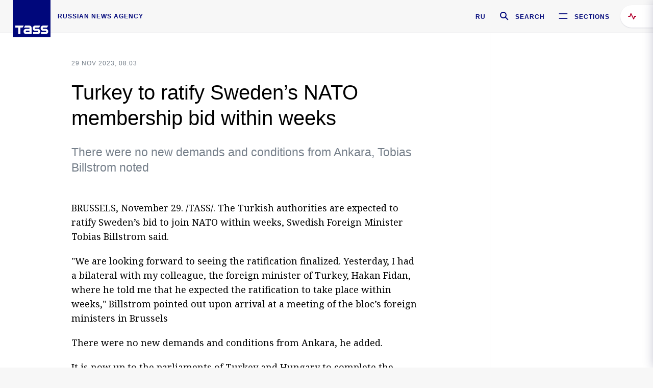

--- FILE ---
content_type: text/html; charset=utf-8
request_url: https://tass.com/world/1713445
body_size: 23279
content:
<!DOCTYPE html><html data-ng-app="tassApp" data-ng-controller="mainController"><head><title>Turkey to ratify Sweden’s NATO membership bid within weeks -  World - TASS</title><meta name="description" content="There were no new demands and conditions from Ankara, Tobias Billstrom noted"><meta name="viewport" content="width=device-width, initial-scale=1.0"><meta http-equiv="X-UA-Compatible" content="ie=edge"><meta name="yandex-verification" content="f91ce7b4a203a30a"><meta name="google-site-verification" content="PoyFi2APBqKw8uGePodmFqId646DYLqqS1qiMTh153w"><meta name="msvalidate.01" content="C05302AEC20336D89FE678451D9C5CDC"><meta property="fb:app_id" content="145834367435982"><meta property="fb:pages" content="144698628932572"><meta property="og:site_name" content="TASS"><meta property="og:type" content="article"><meta property="og:image" content="https://tass.com/img/blocks/common/tass_logo_share_eng.png"><meta property="og:url" content="https://tass.com/world/1713445"><meta property="og:title" content="Turkey to ratify Sweden’s NATO membership bid within weeks"><meta property="og:description" content="There were no new demands and conditions from Ankara, Tobias Billstrom noted"><meta property="twitter:site" content="@tass_agency"><meta property="twitter:site:id" content="285532415"><meta property="twitter:card" content="summary_large_image"><meta property="twitter:title" content="Turkey to ratify Sweden’s NATO membership bid within weeks"><meta property="twitter:description" content="There were no new demands and conditions from Ankara, Tobias Billstrom noted"><meta property="twitter:image" content="https://tass.com/img/blocks/common/tass_logo_share_eng.png"><meta property="vk:image" content="https://tass.com/img/blocks/common/tass_logo_share_eng.png"><link rel="image_src" href="https://tass.com/img/blocks/common/tass_logo_share_eng.png"><meta name="gtm-page-type" content="news"><link rel="amphtml" href="https://tass.com/world/1713445/amp"><link rel="apple-touch-icon" href="/img/blocks/common/apple-touch-icon.png"><link rel="apple-touch-icon" sizes="57x57" href="/img/blocks/common/apple-touch-icon-57x57.png"><link rel="apple-touch-icon" sizes="72x72" href="/img/blocks/common/apple-touch-icon-72x72.png"><link rel="apple-touch-icon" sizes="76x76" href="/img/blocks/common/apple-touch-icon-76x76.png"><link rel="apple-touch-icon" sizes="114x114" href="/img/blocks/common/apple-touch-icon-114x114.png"><link rel="apple-touch-icon" sizes="120x120" href="/img/blocks/common/apple-touch-icon-120x120.png"><link rel="apple-touch-icon" sizes="144x144" href="/img/blocks/common/apple-touch-icon-144x144.png"><link rel="apple-touch-icon" sizes="152x152" href="/img/blocks/common/apple-touch-icon-152x152.png"><link rel="apple-touch-icon" sizes="180x180" href="/img/blocks/common/apple-touch-icon-180x180.png"><link href="//fonts.googleapis.com/css?family=Noto+Sans:400,400i,700,700i|Noto+Serif:400,400i,700,700i&amp;amp;subset=cyrillic,cyrillic-ext,latin-ext" rel="stylesheet"><link href="//fonts.googleapis.com/css?family=PT+Serif:,700&amp;amp;subset=cyrillic" rel="stylesheet"><script src="//platform.twitter.com/widgets.js" charset="utf-8" async></script><script src="/newtass/javascript/libs/jwplayer-7.11.2/jwplayer.js"></script><script>jwplayer.key = 'btTjXiuYZsRbqAVggNOhFFVcP3mvO2KkI2kx4w= = ';</script><script>var TASSconfig = {
    centrifugo: {"host":"https://centrifugo.tass.ru","port":"443","user":"1","timestamp":"10","token":"87cf320d40b3d158222430b232ea6803c57e1290d414fcdd78a446615884092e"},
    webSocket: {"host":"wss://comet.tass.ru:443","SID":"--b28c704f1435e1a5ac1a753810d40a57"}
}</script><script src="//cdnjs.cloudflare.com/ajax/libs/jquery/3.2.1/jquery.min.js"></script><script src="//yastatic.net/pcode/adfox/loader.js" crossorigin="anonymous" defer="defer"></script><script src="//yastatic.net/pcode/adfox/header-bidding.js" async="async"></script><script src="//an.yandex.ru/system/context.js" async="async"></script><script src="/newtass/javascript/libs/angular.min.js"></script><script src="/newtass/javascript/libs/angular-sanitize.min.js"></script><script src="/newtass/javascript/libs/angular-touch.min.js"></script><script src="/newtass/javascript/libs/angular-cookies.min.js"></script><script src="/newtass/javascript/libs/angular-mask.min.js"></script><script src="/newtass/javascript/libs/datepicker.js"></script><script src="//cdn.jsdelivr.net/sockjs/1.1/sockjs.min.js"></script><script src="/newtass/javascript/libs/centrifuge.js"></script><script src="/newtass/javascript/app.js?v=90"></script><script src="/newtass/javascript/servises/overlord.js?v=90"></script><script src="/newtass/javascript/servises/centrifuge.js?v=90"></script><script>window.yaContextCb = window.yaContextCb || []</script><script src="https://yandex.ru/ads/system/context.js" async="async"></script><script src="/newtass/javascript/servises/websocket.js?v=90"></script><script src="/newtass/javascript/controllers/mainController.js?v=90"></script><script src="/newtass/javascript/controllers/newsfeedController.js?v=90"></script><script src="/newtass/javascript/controllers/sliderController.js?v=90"></script><script src="/newtass/javascript/controllers/socialController.js?v=90"></script><script src="/newtass/javascript/controllers/videoController.js?v=90"></script><script src="/newtass/javascript/controllers/audioController.js?v=90"></script><script src="/newtass/javascript/controllers/headerController.js?v=90"></script><script src="/newtass/javascript/controllers/contentList.js?v=90"></script><script src="/newtass/javascript/controllers/whatsNewController.js?v=90"></script><script src="/newtass/javascript/controllers/mainMediaController.js?v=90"></script><script src="/newtass/javascript/directives/fullscreenViewDirective.js?v=90"></script><script src="/newtass/javascript/directives/photoFullscreenViewDirective.js?v=90"></script><script src="/newtass/javascript/controllers/menuController.js?v=90"></script><script src="/newtass/javascript/directives/expandableTextIncludes.js?v=90"></script><script src="/newtass/javascript/directives/dateFormatDirective.js?v=90"></script><script src="/newtass/javascript/directives/clickOutsideDirective.js?v=90"></script><script src="/newtass/javascript/directives/urgentDirective.js?v=90"></script><script src="/newtass/javascript/directives/headerTop0Directive.js?v=90"></script><script src="/newtass/javascript/directives/headerDirective.js?v=90"></script><script src="/newtass/javascript/directives/scrollToTopDirective.js?v=90"></script><script src="/newtass/javascript/directives/spoilerExpandDirective.js?v=90"></script><script src="/newtass/javascript/directives/angular-loadscript.js"></script><script src="//www.google.com/recaptcha/api.js"></script><script src="/newtass/javascript/controllers/menuController.js?v=90"></script><script type="application/ld+json">{"@context":"https://schema.org/","@type":"Organization","url":"https://tass.com","name":"TASS","logo":{"@type":"ImageObject","url":"https://tass.com/newtass/img/blocks/common/tass-logo.jpg","width":60,"height":60},"sameAs":["https://www.facebook.com/tassagency","https://www.youtube.com/channel/UCEyGP84v6qbsZy9-pL6Jx2g","https://vk.com/tassagency","https://ok.ru/tassagency","https://www.instagram.com/tass_agency/","https://twitter.com/tass_agency"]}</script><script type="application/ld+json">{"@context":"https://schema.org","@graph":[{"@context":"https://schema.org","@type":"SiteNavigationElement","@id":"#menu-sections","name":"Russian Politics & Diplomacy","url":"https://tass.com/politics"},{"@context":"https://schema.org","@type":"SiteNavigationElement","@id":"#menu-sections","name":"World","url":"https://tass.com/world"},{"@context":"https://schema.org","@type":"SiteNavigationElement","@id":"#menu-sections","name":"Business & Economy","url":"https://tass.com/economy"},{"@context":"https://schema.org","@type":"SiteNavigationElement","@id":"#menu-sections","name":"Military & Defense","url":"https://tass.com/defense"},{"@context":"https://schema.org","@type":"SiteNavigationElement","@id":"#menu-sections","name":"Science & Space","url":"https://tass.com/science"},{"@context":"https://schema.org","@type":"SiteNavigationElement","@id":"#menu-sections","name":"Emergencies ","url":"https://tass.com/emergencies"},{"@context":"https://schema.org","@type":"SiteNavigationElement","@id":"#menu-sections","name":"Society & Culture","url":"https://tass.com/society"},{"@context":"https://schema.org","@type":"SiteNavigationElement","@id":"#menu-sections","name":"Press Review","url":"https://tass.com/pressreview"},{"@context":"https://schema.org","@type":"SiteNavigationElement","@id":"#menu-sections","name":"Sports","url":"https://tass.com/sports"}]}</script><!-- AdFox START--><!-- tasstest--><!-- Площадка: tass.com / Все разделы / fullscreen_com_web--><!-- Категория: <не задана>--><!-- Тип баннера: fullscreen--><div id="adfox_174887496479139980"></div><script>(function (w, n) {
    w[n] = w[n] || [];
    w[n].push({
        ownerId: 255516,
        containerId: 'adfox_174887496479139980',
        params: {
            p1: 'dhyaz',
            p2: 'gdtg'
        }
    });
})(window, 'adfoxAsyncParams');
</script><link id="css-default" rel="stylesheet" media="(min-width: 0px)" href="/newtass/stylesheets/news-page/news-page.css?v=90"><link id="css-md" rel="stylesheet" media="(min-width: 960px)" href="/newtass/stylesheets/news-page/news-page_md.css?v=90"><link id="css-lg" rel="stylesheet" media="(min-width: 1280px)" href="/newtass/stylesheets/news-page/news-page_lg.css?v=90"><link id="css-xl" rel="stylesheet" media="(min-width: 1360px)" href="/newtass/stylesheets/news-page/news-page_xl.css?v=90"><script type="application/ld+json">{"@context":"https://schema.org","@type":"NewsArticle","mainEntityOfPage":{"@type":"WebPage","@id":"https://tass.com/world/1713445"},"headline":"Turkey to ratify Sweden’s NATO membership bid within weeks","image":["https://tass.com/img/blocks/common/tass_logo_share_eng.png"],"datePublished":"2023-11-29T08:03:05.000Z","dateModified":"2023-11-29T08:03:05.000Z","author":{"@type":"Organization","name":"TASS","logo":{"@type":"ImageObject","url":"https://tass.com/newtass/img/blocks/common/tass-logo.jpg","width":60,"height":60}},"publisher":{"@type":"Organization","name":"TASS","logo":{"@type":"ImageObject","url":"https://tass.com/newtass/img/blocks/common/tass-logo.jpg","width":60,"height":60}},"description":"There were no new demands and conditions from Ankara, Tobias Billstrom noted"}</script></head><body data-ng-class="{'lenta-opened': newsFeedMode, 'overbody':$root.mainMenuStatus, 'whats-new-opened': whatsNewOpened}" data-ng-init="pushInRecommendations(1713445)"><!-- Yandex.Metrika counter -->
<script type="text/javascript" >
   (function (d, w, c) {
      (w[c] = w[c] || []).push(function() {
           try {
               w.yaCounter22765936 = new Ya.Metrika({
                   id:22765936,
                   clickmap:true,
                   trackLinks:true,
                   accurateTrackBounce:true,
                   trackHash:true
               });
           } catch(e) { }
       });
       var n = d.getElementsByTagName("script")[0],
           x = "https://mc.yandex.ru/metrika/watch.js",
           s = d.createElement("script"),
           f = function () { n.parentNode.insertBefore(s, n); }
       for (var i = 0; i < document.scripts.length; i++) {
           if (document.scripts[i].src === x) { return; }
       }
       s.type = "text/javascript";
       s.async = true;
       s.src = x;

       if (w.opera == "[object Opera]") {
           d.addEventListener("DOMContentLoaded", f, false);
       } else { f(); }
   })(document, window, "yandex_metrika_callbacks");
</script>
<noscript><div><img src="https://mc.yandex.ru/watch/22765936" style="position:absolute; left:-9999px;" alt="" /></div></noscript>
<!-- /Yandex.Metrika counter -->

<!-- /Yandex.Metrika counter --> 
<script type="text/javascript" >
   (function(m,e,t,r,i,k,a){m[i]=m[i]||function(){(m[i].a=m[i].a||[]).push(arguments)};
   m[i].l=1*new Date();k=e.createElement(t),a=e.getElementsByTagName(t)[0],k.async=1,k.src=r,a.parentNode.insertBefore(k,a)})
   (window, document, "script", "https://mc.yandex.ru/metrika/tag.js", "ym");

   ym(52150180, "init", {
        id:52150180,
        clickmap:true,
        trackLinks:true,
        accurateTrackBounce:true
   });
</script>
<noscript><div><img src="https://mc.yandex.ru/watch/52150180" style="position:absolute; left:-9999px;" alt="" /></div></noscript>
<!-- /Yandex.Metrika counter --><!--LiveInternet counter--><script type="text/javascript">
new Image().src = "//counter.yadro.ru/hit;TASS_total?r"+
escape(document.referrer)+((typeof(screen)=="undefined")?"":
";s"+screen.width+"*"+screen.height+"*"+(screen.colorDepth?
screen.colorDepth:screen.pixelDepth))+";u"+escape(document.URL)+
";"+Math.random();</script><!--/LiveInternet--><!--LiveInternet counter-->
<script type="text/javascript"><!--document.write('<a href="//www.liveinternet.ru/?tass.com"target="_blank"  ><img src="//counter.yadro.ru/logo;tass.com?44.6"title="LiveInternet"alt="" border="0" width="31" height="31"/></a>')//--></script>
<!--/LiveInternet--><div class="banner banner_delimeter"><div class="banner__wrapper"><div class="banner__container" id="970x250_top"><script>window.yaContextCb.push(()=>{
    Ya.adfoxCode.create({
    ownerId: 255516,
    containerId: '970x250_top',
    params: {
        p1: 'csprv',
        p2: 'gcah',
        puid1: JSON.parse('false') || '',
        puid2: '',
        puid3: '',
        puid4: '',
        puid5: '',
        puid6: '',
        puid7: '' 
        },
    lazyLoad: { 
            fetchMargin: 100,
            mobileScaling: 2
        }      
    })
        
})             
</script></div></div></div><header class="header header-on_top" id="header" data-ng-controller="headerController" header-directive="header-directive" ng-class="{'header_hidden': $root.showArticle}"><div class="container" ng-init="counterTime = 520"><div class="header-inner"><div class="header-logo-bar"><a class="header-logo" href="/" data-header_logo="data-header_logo" ="" rel="nofollow"><div class="header-logo__logo"></div></a><div class="header-inscription">russian news agency</div></div><div class="header-bar"><div class="header-lang"><a class="header-lang__item" href="//tass.ru" rel="nofollow" data-header_menu_lang="data-header_menu_lang">RU</a></div><div class="header-search" id="search-btn"><a style="text-decoration:none;" href="/search" rel="nofollow" data-header_menu_search_open="data-header_menu_search_open"><div class="header-search__icon"></div><div class="header-search__label">Search</div></a></div><div class="header-sections" id="open-menu-button" data-ng-click="manageHistoryTrackerForMenu($root.mainMenuStatus=true)" data-header_menu_categories_open="data-header_menu_categories_open"><div class="header-sections__icon"></div><div class="header-sections__label">Sections</div></div></div></div></div><button class="header-news-feed-button" data-header_menu_feed_open="data-header_menu_feed_open" ng-hide="ov.variable.newsfeed.isOpened" ng-click="toggleNewsFeed()" ng-class="{'header-news-feed-button_active': newsFeedLabelActive}"><span ng-cloak="ng-cloak" ng-bind-html="getNewsFeedCounter()"></span></button></header><div class="search-popup"><div class="search-popup__container"><header class="search-popup__header"><div class="search-popup__logo"></div><button class="search-popup__close-button" id="search-btn-close">Close</button></header><form class="search-popup__search-form"><div class="search-input"><div class="search-input__wrapper"><input class="search-input__input-field" autofocus="autofocus" placeholder="Search" data-ng-model="sendParams.searchStr"/><button class="search-input__submit-button" data-ng-click="dispatch()" ng-if="!pending" data-header_menu_search_start="data-header_menu_search_start"></button><div class="search-input__spinner" ng-if="pending"></div></div><ul class="search-input__results-list"><li class="search-input__results-list-item"><button class="search-input__result-title">Economy</button></li><li class="search-input__results-list-item"><button class="search-input__result-title">Sports</button></li><li class="search-input__results-list-item"><button class="search-input__result-title">Culture</button></li></ul></div></form></div></div><div class="menu" data-ng-controller="menuController" data-ng-class="{'menu_opened':$root.mainMenuStatus}" menu-directive="menu-directive"><div class="menu__container"><header class="menu__header"><a class="menu__logo" href="/" rel="nofollow"></a><button class="menu__close-button" id="close-menu-button" data-ng-click="manageHistoryTrackerForMenu($root.mainMenuStatus=false)" data-all_category_close="data-all_category_close">Close</button></header><div class="menu__content" data-ng-class="{'up':$root.mainMenuStatus}"><div class="menu__lists-wrapper"><ul class="menu-sections-list" data-ng-init="init()"><li class="menu-sections-list-item" data-ng-class="{'menu-sections-list-item_active': activeSection === 'politics'}"><div class="menu-sections-list__title-wrapper"><a class="menu-sections-list__title" href="/politics" data-ng-mouseover="onMouseEnter(4954); activeSection = 'politics'" data-all_category_choice="data-all_category_choice">Russian Politics &amp; Diplomacy</a></div><div class="section-preview"><div class="section-preview__content"><div class="section-preview__header"><span class="section-preview__title">Russian Politics &amp; Diplomacy</span><a class="section-preview__link" href="/politics" rel="nofollow" data-header_menu_categories_choice="data-header_menu_categories_choice">Into section →</a></div><ul class="section-preview__subcategories-list"><li class="section-preview__subcategories-list-item"><a class="section-preview__subcategories-list__link" href="/russias-foreign-policy">FOREIGN POLICY</a></li><li class="section-preview__subcategories-list-item"><a class="section-preview__subcategories-list__link" href="/domestic-policy">DOMESTIC POLICY</a></li></ul><div class="section-preview__news"><div data-ng-bind-html="newsContainer"></div><div data-ng-if="!newsContainer"><div class="news-preview news-preview_default"><div class="news-preview__body"><div class="news-preview__loader-long"></div><div class="news-preview__loader-long"></div><div class="news-preview__loader-long"></div></div></div><div class="news-preview news-preview_default"><div class="news-preview__body"><div class="news-preview__loader-long"></div><div class="news-preview__loader-long"></div><div class="news-preview__loader-long"></div></div></div><div class="news-preview news-preview_default"><div class="news-preview__body"><div class="news-preview__loader-long"></div><div class="news-preview__loader-long"></div><div class="news-preview__loader-long"></div></div></div></div></div></div></div></li><li class="menu-sections-list-item" data-ng-class="{'menu-sections-list-item_active': activeSection === 'world'}"><div class="menu-sections-list__title-wrapper"><a class="menu-sections-list__title" href="/world" data-ng-mouseover="onMouseEnter(4844); activeSection = 'world'" data-all_category_choice="data-all_category_choice">World</a></div><div class="section-preview"><div class="section-preview__content"><div class="section-preview__header"><span class="section-preview__title">World</span><a class="section-preview__link" href="/world" rel="nofollow" data-header_menu_categories_choice="data-header_menu_categories_choice">Into section →</a></div><ul class="section-preview__subcategories-list"></ul><div class="section-preview__news"><div data-ng-bind-html="newsContainer"></div><div data-ng-if="!newsContainer"><div class="news-preview news-preview_default"><div class="news-preview__body"><div class="news-preview__loader-long"></div><div class="news-preview__loader-long"></div><div class="news-preview__loader-long"></div></div></div><div class="news-preview news-preview_default"><div class="news-preview__body"><div class="news-preview__loader-long"></div><div class="news-preview__loader-long"></div><div class="news-preview__loader-long"></div></div></div><div class="news-preview news-preview_default"><div class="news-preview__body"><div class="news-preview__loader-long"></div><div class="news-preview__loader-long"></div><div class="news-preview__loader-long"></div></div></div></div></div></div></div></li><li class="menu-sections-list-item" data-ng-class="{'menu-sections-list-item_active': activeSection === 'economy'}"><div class="menu-sections-list__title-wrapper"><a class="menu-sections-list__title" href="/economy" data-ng-mouseover="onMouseEnter(4845); activeSection = 'economy'" data-all_category_choice="data-all_category_choice">Business &amp; Economy</a></div><div class="section-preview"><div class="section-preview__content"><div class="section-preview__header"><span class="section-preview__title">Business &amp; Economy</span><a class="section-preview__link" href="/economy" rel="nofollow" data-header_menu_categories_choice="data-header_menu_categories_choice">Into section →</a></div><ul class="section-preview__subcategories-list"><li class="section-preview__subcategories-list-item"><a class="section-preview__subcategories-list__link" href="/oil-gas-industry">Oil &amp; gas industry</a></li><li class="section-preview__subcategories-list-item"><a class="section-preview__subcategories-list__link" href="/internet-telecom">Internet &amp; Telecom</a></li><li class="section-preview__subcategories-list-item"><a class="section-preview__subcategories-list__link" href="/trade-cooperation">Trade &amp; Cooperation</a></li><li class="section-preview__subcategories-list-item"><a class="section-preview__subcategories-list__link" href="/transport">Transport</a></li></ul><div class="section-preview__news"><div data-ng-bind-html="newsContainer"></div><div data-ng-if="!newsContainer"><div class="news-preview news-preview_default"><div class="news-preview__body"><div class="news-preview__loader-long"></div><div class="news-preview__loader-long"></div><div class="news-preview__loader-long"></div></div></div><div class="news-preview news-preview_default"><div class="news-preview__body"><div class="news-preview__loader-long"></div><div class="news-preview__loader-long"></div><div class="news-preview__loader-long"></div></div></div><div class="news-preview news-preview_default"><div class="news-preview__body"><div class="news-preview__loader-long"></div><div class="news-preview__loader-long"></div><div class="news-preview__loader-long"></div></div></div></div></div></div></div></li><li class="menu-sections-list-item" data-ng-class="{'menu-sections-list-item_active': activeSection === 'defense'}"><div class="menu-sections-list__title-wrapper"><a class="menu-sections-list__title" href="/defense" data-ng-mouseover="onMouseEnter(4953); activeSection = 'defense'" data-all_category_choice="data-all_category_choice">Military &amp; Defense</a></div><div class="section-preview"><div class="section-preview__content"><div class="section-preview__header"><span class="section-preview__title">Military &amp; Defense</span><a class="section-preview__link" href="/defense" rel="nofollow" data-header_menu_categories_choice="data-header_menu_categories_choice">Into section →</a></div><ul class="section-preview__subcategories-list"></ul><div class="section-preview__news"><div data-ng-bind-html="newsContainer"></div><div data-ng-if="!newsContainer"><div class="news-preview news-preview_default"><div class="news-preview__body"><div class="news-preview__loader-long"></div><div class="news-preview__loader-long"></div><div class="news-preview__loader-long"></div></div></div><div class="news-preview news-preview_default"><div class="news-preview__body"><div class="news-preview__loader-long"></div><div class="news-preview__loader-long"></div><div class="news-preview__loader-long"></div></div></div><div class="news-preview news-preview_default"><div class="news-preview__body"><div class="news-preview__loader-long"></div><div class="news-preview__loader-long"></div><div class="news-preview__loader-long"></div></div></div></div></div></div></div></li><li class="menu-sections-list-item" data-ng-class="{'menu-sections-list-item_active': activeSection === 'science'}"><div class="menu-sections-list__title-wrapper"><a class="menu-sections-list__title" href="/science" data-ng-mouseover="onMouseEnter(4957); activeSection = 'science'" data-all_category_choice="data-all_category_choice">Science &amp; Space</a></div><div class="section-preview"><div class="section-preview__content"><div class="section-preview__header"><span class="section-preview__title">Science &amp; Space</span><a class="section-preview__link" href="/science" rel="nofollow" data-header_menu_categories_choice="data-header_menu_categories_choice">Into section →</a></div><ul class="section-preview__subcategories-list"></ul><div class="section-preview__news"><div data-ng-bind-html="newsContainer"></div><div data-ng-if="!newsContainer"><div class="news-preview news-preview_default"><div class="news-preview__body"><div class="news-preview__loader-long"></div><div class="news-preview__loader-long"></div><div class="news-preview__loader-long"></div></div></div><div class="news-preview news-preview_default"><div class="news-preview__body"><div class="news-preview__loader-long"></div><div class="news-preview__loader-long"></div><div class="news-preview__loader-long"></div></div></div><div class="news-preview news-preview_default"><div class="news-preview__body"><div class="news-preview__loader-long"></div><div class="news-preview__loader-long"></div><div class="news-preview__loader-long"></div></div></div></div></div></div></div></li><li class="menu-sections-list-item" data-ng-class="{'menu-sections-list-item_active': activeSection === 'emergencies'}"><div class="menu-sections-list__title-wrapper"><a class="menu-sections-list__title" href="/emergencies" data-ng-mouseover="onMouseEnter(4992); activeSection = 'emergencies'" data-all_category_choice="data-all_category_choice">Emergencies </a></div><div class="section-preview"><div class="section-preview__content"><div class="section-preview__header"><span class="section-preview__title">Emergencies </span><a class="section-preview__link" href="/emergencies" rel="nofollow" data-header_menu_categories_choice="data-header_menu_categories_choice">Into section →</a></div><ul class="section-preview__subcategories-list"></ul><div class="section-preview__news"><div data-ng-bind-html="newsContainer"></div><div data-ng-if="!newsContainer"><div class="news-preview news-preview_default"><div class="news-preview__body"><div class="news-preview__loader-long"></div><div class="news-preview__loader-long"></div><div class="news-preview__loader-long"></div></div></div><div class="news-preview news-preview_default"><div class="news-preview__body"><div class="news-preview__loader-long"></div><div class="news-preview__loader-long"></div><div class="news-preview__loader-long"></div></div></div><div class="news-preview news-preview_default"><div class="news-preview__body"><div class="news-preview__loader-long"></div><div class="news-preview__loader-long"></div><div class="news-preview__loader-long"></div></div></div></div></div></div></div></li><li class="menu-sections-list-item" data-ng-class="{'menu-sections-list-item_active': activeSection === 'society'}"><div class="menu-sections-list__title-wrapper"><a class="menu-sections-list__title" href="/society" data-ng-mouseover="onMouseEnter(4956); activeSection = 'society'" data-all_category_choice="data-all_category_choice">Society &amp; Culture</a></div><div class="section-preview"><div class="section-preview__content"><div class="section-preview__header"><span class="section-preview__title">Society &amp; Culture</span><a class="section-preview__link" href="/society" rel="nofollow" data-header_menu_categories_choice="data-header_menu_categories_choice">Into section →</a></div><ul class="section-preview__subcategories-list"></ul><div class="section-preview__news"><div data-ng-bind-html="newsContainer"></div><div data-ng-if="!newsContainer"><div class="news-preview news-preview_default"><div class="news-preview__body"><div class="news-preview__loader-long"></div><div class="news-preview__loader-long"></div><div class="news-preview__loader-long"></div></div></div><div class="news-preview news-preview_default"><div class="news-preview__body"><div class="news-preview__loader-long"></div><div class="news-preview__loader-long"></div><div class="news-preview__loader-long"></div></div></div><div class="news-preview news-preview_default"><div class="news-preview__body"><div class="news-preview__loader-long"></div><div class="news-preview__loader-long"></div><div class="news-preview__loader-long"></div></div></div></div></div></div></div></li><li class="menu-sections-list-item" data-ng-class="{'menu-sections-list-item_active': activeSection === 'pressreview'}"><div class="menu-sections-list__title-wrapper"><a class="menu-sections-list__title" href="/pressreview" data-ng-mouseover="onMouseEnter(4981); activeSection = 'pressreview'" data-all_category_choice="data-all_category_choice">Press Review</a></div><div class="section-preview"><div class="section-preview__content"><div class="section-preview__header"><span class="section-preview__title">Press Review</span><a class="section-preview__link" href="/pressreview" rel="nofollow" data-header_menu_categories_choice="data-header_menu_categories_choice">Into section →</a></div><ul class="section-preview__subcategories-list"></ul><div class="section-preview__news"><div data-ng-bind-html="newsContainer"></div><div data-ng-if="!newsContainer"><div class="news-preview news-preview_default"><div class="news-preview__body"><div class="news-preview__loader-long"></div><div class="news-preview__loader-long"></div><div class="news-preview__loader-long"></div></div></div><div class="news-preview news-preview_default"><div class="news-preview__body"><div class="news-preview__loader-long"></div><div class="news-preview__loader-long"></div><div class="news-preview__loader-long"></div></div></div><div class="news-preview news-preview_default"><div class="news-preview__body"><div class="news-preview__loader-long"></div><div class="news-preview__loader-long"></div><div class="news-preview__loader-long"></div></div></div></div></div></div></div></li><li class="menu-sections-list-item" data-ng-class="{'menu-sections-list-item_active': activeSection === 'sports'}"><div class="menu-sections-list__title-wrapper"><a class="menu-sections-list__title" href="/sports" data-ng-mouseover="onMouseEnter(4869); activeSection = 'sports'" data-all_category_choice="data-all_category_choice">Sports</a></div><div class="section-preview"><div class="section-preview__content"><div class="section-preview__header"><span class="section-preview__title">Sports</span><a class="section-preview__link" href="/sports" rel="nofollow" data-header_menu_categories_choice="data-header_menu_categories_choice">Into section →</a></div><ul class="section-preview__subcategories-list"></ul><div class="section-preview__news"><div data-ng-bind-html="newsContainer"></div><div data-ng-if="!newsContainer"><div class="news-preview news-preview_default"><div class="news-preview__body"><div class="news-preview__loader-long"></div><div class="news-preview__loader-long"></div><div class="news-preview__loader-long"></div></div></div><div class="news-preview news-preview_default"><div class="news-preview__body"><div class="news-preview__loader-long"></div><div class="news-preview__loader-long"></div><div class="news-preview__loader-long"></div></div></div><div class="news-preview news-preview_default"><div class="news-preview__body"><div class="news-preview__loader-long"></div><div class="news-preview__loader-long"></div><div class="news-preview__loader-long"></div></div></div></div></div></div></div></li></ul><ul class="menu-links-list"><li class="menu-links-list-item"><a class="menu-links-list__link" href="/specialprojects" rel="nofollow">Special projects</a></li><li class="menu-links-list-item" data-ng-class="{'menu-links-list-item_active': activeSection === 1}"><div class="menu-links-list__title-wrapper"><div class="menu-links-list__title" data-ng-mouseover="activeSection = 1">TASS</div></div><div class="links-block links-block_one-column"><div class="links-block__content"><div class="links-block-section"><div class="links-block-section__title">Agency</div><ul class="links-block-section__list"><li class="links-block-section__list-item"><a class="links-block-section__link" href="/today" rel="nofollow">TASS today</a></li><li class="links-block-section__list-item"><a class="links-block-section__link" href="/history" rel="nofollow">History</a></li><li class="links-block-section__list-item"><a class="links-block-section__link" href="/team" rel="nofollow">Management</a></li><li class="links-block-section__list-item"><a class="links-block-section__link" href="/contacts" rel="nofollow">Contacts</a></li></ul></div><div class="links-block-section"><div class="links-block-section__title">Projects &amp; Services</div><ul class="links-block-section__list"><li class="links-block-section__list-item"><a class="links-block-section__link" href="http://www.tassphoto.com/en" rel="nofollow">TASS-PHOTO</a></li><li class="links-block-section__list-item"><a class="links-block-section__link" href="https://terminal.tass.ru/" rel="nofollow">NEWS TERMINAL</a></li></ul></div><div class="links-block-section"><div class="links-block-section__title"></div><ul class="links-block-section__list"><li class="links-block-section__list-item"><a class="links-block-section__link" href="https://cdn.tass.ru/data/files/ru/politika-obrabotki-dannyh-tassru.docx" rel="nofollow">Personal data processing policy TASS</a></li><li class="links-block-section__list-item"><a class="links-block-section__link" href="/press-releases" rel="nofollow">Press Releases</a></li><li class="links-block-section__list-item"><a class="links-block-section__link" href="/privacy-policy" rel="nofollow">Privacy Policy​ tass.com</a></li><li class="links-block-section__list-item"><a class="links-block-section__link" href="/terms-of-use" rel="nofollow">Terms of use</a></li><li class="links-block-section__list-item"><a class="links-block-section__link" href="/anti-corruption" rel="nofollow">ANTI-Corruption</a></li></ul></div></div></div></li><li class="menu-links-list-item" data-ng-class="{'menu-links-list-item_active': activeSection === 2}"><div class="menu-links-list__title-wrapper"><div class="menu-links-list__title" data-ng-mouseover="activeSection = 2">Subscribe</div></div><div class="links-block links-block_two-column"><div class="links-block__content"><div class="links-block-section"><div class="links-block-section__title">Social Media</div><ul class="links-block-section__list"><li class="links-block-section__list-item"><a class="links-block-section__link" href="https://t.me/tassagency_en" rel="nofollow">Telegram</a></li></ul></div><div class="links-block-section"><div class="links-block-section__title">Subscriptions</div><ul class="links-block-section__list"><li class="links-block-section__list-item"><a class="links-block-section__link links-block-section__link_icon" href="http://tass.com/rss/v2.xml" rel="nofollow"><span class="links-block-section__link-icon" style="background-image: url('https://tass.com/newtass/img/blocks/menu-links-list/rss.svg')"></span>RSS</a></li></ul></div></div></div></li><li class="menu-links-list-item"><a class="menu-links-list__link" href="/ads" rel="nofollow">Advertising</a></li><li class="menu-links-list-item"><a class="menu-links-list__link" href="/contacts" rel="nofollow">Contacts</a></li></ul></div></div></div></div><div class="news-feed" data-ng-controller="newsFeedController" ng-init="init()"><div ng-class="{'news-feed-back': isOpened}"></div><div class="news-feed-column" ng-class="{'news-feed-column_opened': isOpened}"><div class="news-feed-close" ng-click="closeNewsFeed()" data-header_menu_feed_close="data-header_menu_feed_close"></div><div class="news-feed-content" id="news-feed-content"><div class="news-feed-list"><div class="news-feed-btn" ng-class="{'news-feed-btn_active': newsFeedCounter}" ng-click="loadmessages(true)"><div class="news-feed-btn__inner" ng-bind-html="getNewsFeedCounter()"></div></div><div class="news-feed-day-container" data-ng-repeat="dayPoint in newsFeed | orderObjectBy:'date':true"><div class="news-feed-daypoint">{{dayPoint.date | date : 'd MMMM yyyy'}}</div><a class="news-feed-item" data-ng-class="{'news-feed-item_flash': newsPoint.isFlash, 'news-feed-item_new': newsPoint.isNew}" data-ng-href="{{newsPoint.link}}" data-ng-repeat="newsPoint in dayPoint | orderObjectBy:'date':true" data-ng-if="newsPoint.toShow"><div class="news-feed-item__header"><div class="news-feed-item__date">{{newsPoint.date * 1000 | date : 'HH:mm'}} {{newsPoint.mark}}</div></div><div class="news-feed-item__title-wrap"><div class="news-feed-item__title" data-header_menu_feed_title="data-header_menu_feed_title" data-ng-if="!newsPoint.subtitle">{{newsPoint.title}}</div><div data-ng-if="newsPoint.subtitle" data-header_menu_feed_title="data-header_menu_feed_title"><div class="news-feed-item__title">{{newsPoint.title+ ' '}}</div><div class="news-feed-item__subtitle">{{newsPoint.subtitle}}</div></div><div class="news-feed-item__photo" data-ng-if="newsPoint.showPhoto &amp;&amp; newsPoint.image" data-header_menu_feed_photo="data-header_menu_feed_photo"><img data-ng-src="{{newsPoint.image}}" alt=""/></div></div></a></div></div><div class="news-feed-endpoint" id="news-feed-endpoint"></div></div><a class="news-feed-link" data-ng-href="/search" data-header_menu_feed_all="data-header_menu_feed_all">All news</a></div></div><main class="container"><section class="section-grid" id="news"><div class="section-grid__col section-grid__col_center"><div class="news" data-io-article-url="https://tass.com/world/1713445"><div class="column"><div class="news-header"><div class="news-header__top"><div class="news-header__date" ng-cloak="ng-cloak"><span class="news-header__date-date"><dateformat time="1701244985" mode="abs"></dateformat></span></div></div><h1 class="news-header__title">Turkey to ratify Sweden’s NATO membership bid within weeks

</h1><div class="news-header__lead">There were no new demands and conditions from Ankara, Tobias Billstrom noted</div><div class="news-header__actions"></div></div></div><div class="text-content"><div class="text-block"><p>BRUSSELS, November 29. /TASS/. The Turkish authorities are expected to ratify Sweden&rsquo;s bid to join NATO within weeks, Swedish Foreign Minister Tobias Billstrom said.</p>

<p>&quot;We are looking forward to seeing the ratification finalized. Yesterday, I had a bilateral with my colleague, the foreign minister of Turkey, Hakan Fidan, where he told me that he expected the ratification to take place within weeks,&quot; Billstrom pointed out upon arrival at a meeting of the bloc&rsquo;s foreign ministers in Brussels</p>

<p>There were no new demands and conditions from Ankara, he added.</p>

<p>It is now up to the parliaments of Turkey and Hungary to complete the ratification, the top Swedish diplomat said. In response to a question, Billstrom noted that his Hungarian counterpart Peter Szijjarto had assured him that Hungary &quot;won&rsquo;t be the last to ratify&quot; Sweden&rsquo;s bid. &quot;That means that it is more in the hands of Ankara than maybe of Budapest,&quot; he said.</p>

<p>Turkey and Hungary are the only two NATO countries that haven&rsquo;t yet ratified protocols on Sweden&rsquo;s accession to the alliance. In particular, Ankara demands that Stockholm implement its updated law on combating terrorism.</p>
</div></div><div class="column"><div class="news-actions"><div class="tags"><div class="tags__title">Tags</div><div class="tags__list"><a class="tags__item" href="/tag/turkey" data-content_tags="data-content_tags">Turkey</a><a class="tags__item" href="/tag/sweden" data-content_tags="data-content_tags">Sweden</a></div></div></div></div></div></div><div class="section-grid__col section-grid__col_right"><div class="banner banner_sticky"><div class="banner__wrapper"><div class="banner__container" id="vb_top"><script>window.yaContextCb.push(()=>{
    Ya.adfoxCode.create({
    ownerId: 255516,
    containerId: 'vb_top',
    params: {
        p1: 'csprt',
        p2: 'gbws',
        puid1: JSON.parse('false') || '',
        puid2: '',
        puid3: '',
        puid4: '',
        puid5: '',
        puid6: '',
        puid7: '' 
        },
    lazyLoad: { 
        fetchMargin: 100,
        mobileScaling: 2
        }            
    })   
})

// reload every 30 sec
const startReloadInterval = () => {
    window.vbTopIntervalId = setInterval(() => {
        Ya.adfoxCode.reload('vb_top', {onlyIfWasVisible: true})
    }, 30000)
}

startReloadInterval();    

window.addEventListener('blur', () => clearInterval(window.vbTopIntervalId));
window.addEventListener('focus', () => startReloadInterval());              
    </script></div></div></div></div></section><div class="section-grid"><div class="section-grid__col section-grid__col_center"><div class="news-content news-content_default"><a class="news-content__container" href="/world/2075785"><div class="news-content__info"><div class="news-content__marker">Greenland issue</div><div class="news-content__date"><dateformat time="1769148055" mode="rel"></dateformat></div></div><div class="news-content__header"><span class="news-content__title">Brussels wants war in Ukraine to continue — Hungarian PM</span></div><div class="news-content__lead">According to Viktor Orban, Europe is doing everything to support the continuation of the war</div><div class="news-content__link" data-article_full="data-article_full">Read more</div></a></div></div><div class="section-grid__col section-grid__col_right"><div class="banner_sticky"><div class="banner border-top__0"><div class="banner__wrapper"><div class="banner__container" id="tgb_3446334195"><script>window.yaContextCb.push(()=>{
    Ya.adfoxCode.create({
    ownerId: 255516,
    containerId: 'tgb_3446334195',
    params: {
        p1: 'csprw',
        p2: 'gcbv',
        puid1: JSON.parse('false') || '',
        puid2: '',
        puid3: '',
        puid4: '',
        puid5: '',
        puid6: '',
        puid7: '' 
        },
    lazyLoad: { 
        fetchMargin: 100,
        mobileScaling: 2
        }           
    })   
})</script></div></div></div></div></div></div><section class="news-list-content" id="news-list" data-ng-controller="contentList" data-ng-init="firstInit()"><div class="list-item" ng-show="newsListCount &gt; 0"><div class="banner banner_delimeter banner--border-bottom" data-id="970x250_inline_2907672742"><div class="banner__wrapper"><div class="banner__container" id="970x250_inline_2907672742"><script>window.yaContextCb.push(()=>{
    Ya.adfoxCode.create({
    ownerId: 255516,
    containerId: '970x250_inline_2907672742',
    onRender: () => {
        const elem = document.querySelector('[data-id="970x250_inline_2907672742"]');

        if (elem) {
          elem.className = elem.className.replace("banner--border-bottom", 'banner--border-y');
        }
    },
    params: {
        p1: 'cirrn',
        p2: 'gcah',
        puid1: JSON.parse('false') || '',
        puid2: '',
        puid3: '',
        puid4: '',
        puid5: '',
        puid6: '',
        puid7: '' 
        },
    lazyLoad: { 
        fetchMargin: 100,
        mobileScaling: 2
        }           
    })   
})          
</script></div></div></div><div class="news-list-content__continer"><div class="news-list-content__news-list-section"><div class="news-list-content__news-block"><div class="news-content news-content_default"><a class="news-content__container" href="/world/2075603"><div class="news-content__info"><div class="news-content__date"><dateformat time="1769108479" mode="rel"></dateformat></div></div><div class="news-content__header"><span class="news-content__title">US army secretary Driscoll to take part in consultations on Ukraine in UAE — Axios</span></div><div class="news-content__lead">Special presidential envoy Steve Witkoff and son-in-law of the American leader Jared Kushner will also participate</div><div class="news-content__link" data-article_full="data-article_full">Read more</div></a></div><div class="news-content news-content_default"><a class="news-content__container" href="/politics/2075589"><div class="news-content__info"><div class="news-content__date"><dateformat time="1769105308" mode="rel"></dateformat></div></div><div class="news-content__header"><span class="news-content__title">France's detention of tanker in Mediterranean ups tensions with Russia — senator</span></div><div class="news-content__lead">Deputy Head of the Russian Federation Council Committee for Defense and Security Konstantin Basyuk believes that such a policy is unlikely to yield any dividends to Paris</div><div class="news-content__link" data-article_full="data-article_full">Read more</div></a></div><div class="news-content news-content_default"><a class="news-content__container" href="/politics/2075765"><div class="news-content__info"><div class="news-content__date"><dateformat time="1769136854" mode="rel"></dateformat></div></div><div class="news-content__header"><span class="news-content__title">US delegates briefed Putin on Ukraine-themed US meetings in Davos — Kremlin aide</span></div><div class="news-content__lead">US delegates alsp &quot;gave assessment to other contacts they had in December and January, including meetings in Florida’s Mar-a-Lago and in a number of European capitals&quot;</div><div class="news-content__link" data-article_full="data-article_full">Read more</div></a></div><div class="news-content news-content_default"><a class="news-content__container" href="/economy/2075517"><div class="news-content__info"><div class="news-content__date"><dateformat time="1769096091" mode="rel"></dateformat></div></div><div class="news-content__header"><span class="news-content__title">Global gas demand rises by 1% in 2025 to 4.3 trillion cubic meters — Novak</span></div><div class="news-content__lead">The Russian Deputy Prime Minister said demand is also increasing in the Middle East and Africa as gas use expands in industry and electricity generation</div><div class="news-content__link" data-article_full="data-article_full">Read more</div></a></div><div class="news-content news-content_default"><a class="news-content__container" href="/economy/2075447"><div class="news-content__info"><div class="news-content__date"><dateformat time="1769092178" mode="rel"></dateformat></div></div><div class="news-content__header"><span class="news-content__title">Russia to become one of global energy leaders in new multipolar world — Novak</span></div><div class="news-content__lead">According to the Deputy Prime Minister, the Russian economy and energy sector are successfully adjusting to global changes</div><div class="news-content__link" data-article_full="data-article_full">Read more</div></a></div></div><div class="news-list-content__aside"><div class="banner banner_sticky"><div class="banner__wrapper"><div class="banner__container" id="vb_inline_3098622116"><script>window.yaContextCb.push(()=>{
    Ya.adfoxCode.create({
    ownerId: 255516,
    containerId: 'vb_inline_3098622116',
    params: {
        p1: 'cirrl',
        p2: 'gbws',
        puid1: JSON.parse('false') || '',
        puid2: '',
        puid3: '',
        puid4: '',
        puid5: '',
        puid6: '',
        puid7: '' 
        },
    lazyLoad: { 
        fetchMargin: 100,
        mobileScaling: 2
        }            
    })   
}) 
    </script></div></div></div></div></div></div></div><div class="list-item" ng-show="newsListCount &gt; 1"><div class="banner banner_delimeter banner--border-bottom" data-id="970x250_inline_4189283372"><div class="banner__wrapper"><div class="banner__container" id="970x250_inline_4189283372"><script>window.yaContextCb.push(()=>{
    Ya.adfoxCode.create({
    ownerId: 255516,
    containerId: '970x250_inline_4189283372',
    onRender: () => {
        const elem = document.querySelector('[data-id="970x250_inline_4189283372"]');

        if (elem) {
          elem.className = elem.className.replace("banner--border-bottom", 'banner--border-y');
        }
    },
    params: {
        p1: 'cirrn',
        p2: 'gcah',
        puid1: JSON.parse('false') || '',
        puid2: '',
        puid3: '',
        puid4: '',
        puid5: '',
        puid6: '',
        puid7: '' 
        },
    lazyLoad: { 
        fetchMargin: 100,
        mobileScaling: 2
        }           
    })   
})          
</script></div></div></div><div class="news-list-content__continer"><div class="news-list-content__news-list-section"><div class="news-list-content__news-block"><div class="news-content news-content_default"><a class="news-content__container" href="/politics/2075277"><div class="news-content__info"><div class="news-content__date"><dateformat time="1769080013" mode="rel"></dateformat></div></div><div class="news-content__header"><span class="news-content__title">Putin says he plans to discuss use of Russia’s frozen assets with Witkoff later in day</span></div><div class="news-content__lead">The Russian leader's schedule includes a meeting with Steve Witkoff and Jared Kushner this evening</div><div class="news-content__photo-wrapper"><div class="news-content__photo" style="background-image: url(//cdn-media.tass.ru/width/680_18162ead/tass/m2/en/uploads/i/20260122/1463517.jpg)"></div></div><div class="news-content__link" data-article_full="data-article_full">Read more</div></a></div><div class="news-content news-content_default"><a class="news-content__container" href="/politics/2074201"><div class="news-content__info"><div class="news-content__date"><dateformat time="1768921291" mode="rel"></dateformat></div></div><div class="news-content__header"><span class="news-content__title">IN BRIEF: Lavrov on irreversible multipolarity, Board of Peace, US territorial ambitions</span></div><div class="news-content__lead">The Russian foreign minister said that Moscow sees inconsistency in the Trump administration's approach to international security issues</div><div class="news-content__photo-wrapper"><div class="news-content__photo" style="background-image: url(//cdn-media.tass.ru/width/680_18162ead/tass/m2/en/uploads/i/20260120/1463355.jpg)"></div></div><div class="news-content__link" data-article_full="data-article_full">Read more</div></a></div><div class="news-content news-content_default"><a class="news-content__container" href="/world/2075373"><div class="news-content__info"><div class="news-content__date"><dateformat time="1769087397" mode="rel"></dateformat></div></div><div class="news-content__header"><span class="news-content__title">IN BRIEF: What is known about establishment of Board of Peace</span></div><div class="news-content__lead">Leaders and representatives of 19 countries signed the charter, alongside US President Donald Trump</div><div class="news-content__photo-wrapper"><div class="news-content__photo" style="background-image: url(//cdn-media.tass.ru/width/680_18162ead/tass/m2/en/uploads/i/20260122/1463543.jpg)"></div></div><div class="news-content__link" data-article_full="data-article_full">Read more</div></a></div><div class="news-content news-content_default"><a class="news-content__container" href="/politics/2075575"><div class="news-content__info"><div class="news-content__date"><dateformat time="1769104082" mode="rel"></dateformat></div></div><div class="news-content__header"><span class="news-content__title">Russian embassy says it wasn't notified by France about tanker detention</span></div><div class="news-content__lead">Russian diplomats are currently finding out whether there are Russian citizens among the crew</div><div class="news-content__photo-wrapper"><div class="news-content__photo" style="background-image: url(//cdn-media.tass.ru/width/680_18162ead/tass/m2/en/uploads/i/20260122/1463585.jpg)"></div></div><div class="news-content__link" data-article_full="data-article_full">Read more</div></a></div><div class="news-content news-content_default"><a class="news-content__container" href="/world/2075411"><div class="news-content__info"><div class="news-content__date"><dateformat time="1769089622" mode="rel"></dateformat></div></div><div class="news-content__header"><span class="news-content__title">EC President von der Leyen survives another no-confidence vote</span></div><div class="news-content__lead">A total of 165 members of the European Parliament backed the motion, while 390 voted against and 10 abstained</div><div class="news-content__link" data-article_full="data-article_full">Read more</div></a></div></div><div class="news-list-content__aside"><div class="banner banner_sticky"><div class="banner__wrapper"><div class="banner__container" id="vb_inline_2069834508"><script>window.yaContextCb.push(()=>{
    Ya.adfoxCode.create({
    ownerId: 255516,
    containerId: 'vb_inline_2069834508',
    params: {
        p1: 'cirrl',
        p2: 'gbws',
        puid1: JSON.parse('false') || '',
        puid2: '',
        puid3: '',
        puid4: '',
        puid5: '',
        puid6: '',
        puid7: '' 
        },
    lazyLoad: { 
        fetchMargin: 100,
        mobileScaling: 2
        }            
    })   
}) 
    </script></div></div></div></div></div></div></div><div class="list-item" ng-show="newsListCount &gt; 2"><div class="banner banner_delimeter banner--border-bottom" data-id="970x250_inline_8485234470"><div class="banner__wrapper"><div class="banner__container" id="970x250_inline_8485234470"><script>window.yaContextCb.push(()=>{
    Ya.adfoxCode.create({
    ownerId: 255516,
    containerId: '970x250_inline_8485234470',
    onRender: () => {
        const elem = document.querySelector('[data-id="970x250_inline_8485234470"]');

        if (elem) {
          elem.className = elem.className.replace("banner--border-bottom", 'banner--border-y');
        }
    },
    params: {
        p1: 'cirrn',
        p2: 'gcah',
        puid1: JSON.parse('false') || '',
        puid2: '',
        puid3: '',
        puid4: '',
        puid5: '',
        puid6: '',
        puid7: '' 
        },
    lazyLoad: { 
        fetchMargin: 100,
        mobileScaling: 2
        }           
    })   
})          
</script></div></div></div><div class="news-list-content__continer"><div class="news-list-content__news-list-section"><div class="news-list-content__news-block"><div class="news-content news-content_default"><a class="news-content__container" href="/society/2074747"><div class="news-content__info"><div class="news-content__date"><dateformat time="1769007037" mode="rel"></dateformat></div></div><div class="news-content__header"><span class="news-content__title">Ukrainian armed forces committed genocide of Russians in Krasnoarmeysk — Tribunal</span></div><div class="news-content__lead">According to chairman Maxim Grigoriev, testimonies from victims and eyewitnesses of the Ukrainian armed forces' crimes detail where, how, and when the killings and torture of local residents took place</div><div class="news-content__link" data-article_full="data-article_full">Read more</div></a></div><div class="news-content news-content_default"><a class="news-content__container" href="/economy/2075567"><div class="news-content__info"><div class="news-content__date"><dateformat time="1769102954" mode="rel"></dateformat></div></div><div class="news-content__header"><span class="news-content__title">Global coal consumption reach record high 8.85 bln tons in 2025 — Novak</span></div><div class="news-content__lead">According to the preliminary estimate, the coal share in global electric power generation stood at 33.3% in 2025</div><div class="news-content__link" data-article_full="data-article_full">Read more</div></a></div><div class="news-content news-content_default"><a class="news-content__container" href="/world/2075209"><div class="news-content__info"><div class="news-content__date"><dateformat time="1769077860" mode="rel"></dateformat></div></div><div class="news-content__header"><span class="news-content__title">Trump may propose $1 million payment to each Greenland resident — newspaper</span></div><div class="news-content__lead">The island's population currently stands at 57,000 people</div><div class="news-content__link" data-article_full="data-article_full">Read more</div></a></div><div class="news-content news-content_default"><a class="news-content__container" href="/world/2075539"><div class="news-content__info"><div class="news-content__date"><dateformat time="1769098724" mode="rel"></dateformat></div></div><div class="news-content__header"><span class="news-content__title">Greenland plans, uncertainty about allies, 24-hour weapons turnaround: Trump statements</span></div><div class="news-content__lead">According to the president, the United States will not have to pay anything for Greenland, Washington will be able to get all the necessary military access to the island</div><div class="news-content__photo-wrapper"><div class="news-content__photo" style="background-image: url(//cdn-media.tass.ru/width/680_18162ead/tass/m2/en/uploads/i/20260122/1463567.jpg)"></div></div><div class="news-content__link" data-article_full="data-article_full">Read more</div></a></div><div class="news-content news-content_default"><a class="news-content__container" href="/world/2075357"><div class="news-content__info"><div class="news-content__date"><dateformat time="1769085646" mode="rel"></dateformat></div></div><div class="news-content__header"><span class="news-content__title">Board of Peace, Venezuela, progress on Ukraine: Trump’s statements in Davos</span></div><div class="news-content__lead">The US president said the Board of Peace will operate in cooperation with the UN and many countries</div><div class="news-content__photo-wrapper"><div class="news-content__photo" style="background-image: url(//cdn-media.tass.ru/width/680_18162ead/tass/m2/en/uploads/i/20260122/1463533.jpg)"></div></div><div class="news-content__link" data-article_full="data-article_full">Read more</div></a></div></div><div class="news-list-content__aside"><div class="banner banner_sticky"><div class="banner__wrapper"><div class="banner__container" id="vb_inline_263744062"><script>window.yaContextCb.push(()=>{
    Ya.adfoxCode.create({
    ownerId: 255516,
    containerId: 'vb_inline_263744062',
    params: {
        p1: 'cirrl',
        p2: 'gbws',
        puid1: JSON.parse('false') || '',
        puid2: '',
        puid3: '',
        puid4: '',
        puid5: '',
        puid6: '',
        puid7: '' 
        },
    lazyLoad: { 
        fetchMargin: 100,
        mobileScaling: 2
        }            
    })   
}) 
    </script></div></div></div></div></div></div></div><div class="list-item" ng-show="newsListCount &gt; 3"><div class="banner banner_delimeter banner--border-bottom" data-id="970x250_inline_7652764814"><div class="banner__wrapper"><div class="banner__container" id="970x250_inline_7652764814"><script>window.yaContextCb.push(()=>{
    Ya.adfoxCode.create({
    ownerId: 255516,
    containerId: '970x250_inline_7652764814',
    onRender: () => {
        const elem = document.querySelector('[data-id="970x250_inline_7652764814"]');

        if (elem) {
          elem.className = elem.className.replace("banner--border-bottom", 'banner--border-y');
        }
    },
    params: {
        p1: 'cirrn',
        p2: 'gcah',
        puid1: JSON.parse('false') || '',
        puid2: '',
        puid3: '',
        puid4: '',
        puid5: '',
        puid6: '',
        puid7: '' 
        },
    lazyLoad: { 
        fetchMargin: 100,
        mobileScaling: 2
        }           
    })   
})          
</script></div></div></div><div class="news-list-content__continer"><div class="news-list-content__news-list-section"><div class="news-list-content__news-block"><div class="news-content news-content_default"><a class="news-content__container" href="/world/2075459"><div class="news-content__info"><div class="news-content__date"><dateformat time="1769093074" mode="rel"></dateformat></div></div><div class="news-content__header"><span class="news-content__title">French Navy stops oil tanker from Russia in the Mediterranean — Macron</span></div><div class="news-content__lead">The French president said the operation was conducted with support of France's allies</div><div class="news-content__photo-wrapper"><div class="news-content__photo" style="background-image: url(//cdn-media.tass.ru/width/680_18162ead/tass/m2/en/uploads/i/20260122/1463559.jpg)"></div></div><div class="news-content__link" data-article_full="data-article_full">Read more</div></a></div><div class="news-content news-content_default"><a class="news-content__container" href="/world/2075163"><div class="news-content__info"><div class="news-content__date"><dateformat time="1769074651" mode="rel"></dateformat></div></div><div class="news-content__header"><span class="news-content__title">IN BRIEF: US envoy says 'one issue' left in Ukraine talks, notes major progress</span></div><div class="news-content__lead">After the meeting in Moscow, contacts on settling the situation in Ukraine will take place at the working group level in Abu Dhabi, Steve Witkoff noted</div><div class="news-content__photo-wrapper"><div class="news-content__photo" style="background-image: url(//cdn-media.tass.ru/width/680_18162ead/tass/m2/en/uploads/i/20260122/1463513.jpg)"></div></div><div class="news-content__link" data-article_full="data-article_full">Read more</div></a></div><div class="news-content news-content_default"><a class="news-content__container" href="/politics/2075165"><div class="news-content__info"><div class="news-content__date"><dateformat time="1769074419" mode="rel"></dateformat></div></div><div class="news-content__header"><span class="news-content__title">Russia’s $1 billion contribution to Board of Peace must go to Palestine — Kremlin</span></div><div class="news-content__lead">The &quot;Board of Peace,&quot; initially created for settlement in the Palestinian Gaza Strip, is being formed at the initiative of US President Donald Trump</div><div class="news-content__link" data-article_full="data-article_full">Read more</div></a></div><div class="news-content news-content_default"><a class="news-content__container" href="/politics/2075759"><div class="news-content__info"><div class="news-content__date"><dateformat time="1769136679" mode="rel"></dateformat></div></div><div class="news-content__header"><span class="news-content__title">Putin’s four-hour talks with US delegation were constructive — Kremlin aide</span></div><div class="news-content__lead">&quot;I would also describe it as frank and trust-based to the utmost,&quot; Yury Ushakov added</div><div class="news-content__photo-wrapper"><div class="news-content__photo" style="background-image: url(//cdn-media.tass.ru/width/680_18162ead/tass/m2/en/uploads/i/20260123/1463589.jpg)"></div></div><div class="news-content__link" data-article_full="data-article_full">Read more</div></a></div><div class="news-content news-content_default"><a class="news-content__container" href="/world/2075487"><div class="news-content__info"><div class="news-content__date"><dateformat time="1769094497" mode="rel"></dateformat></div></div><div class="news-content__header"><span class="news-content__title">Beijing confident in good-neighborly relations, strategic dialogue with Moscow — envoy</span></div><div class="news-content__lead">Zhang Hanhui said China and Russia will continue to adhere to the spirit of mutually beneficial cooperation</div><div class="news-content__link" data-article_full="data-article_full">Read more</div></a></div></div><div class="news-list-content__aside"><div class="banner banner_sticky"><div class="banner__wrapper"><div class="banner__container" id="vb_inline_8663052144"><script>window.yaContextCb.push(()=>{
    Ya.adfoxCode.create({
    ownerId: 255516,
    containerId: 'vb_inline_8663052144',
    params: {
        p1: 'cirrl',
        p2: 'gbws',
        puid1: JSON.parse('false') || '',
        puid2: '',
        puid3: '',
        puid4: '',
        puid5: '',
        puid6: '',
        puid7: '' 
        },
    lazyLoad: { 
        fetchMargin: 100,
        mobileScaling: 2
        }            
    })   
}) 
    </script></div></div></div></div></div></div></div><div class="list-item" ng-show="newsListCount &gt; 4"><div class="banner banner_delimeter banner--border-bottom" data-id="970x250_inline_4251156067"><div class="banner__wrapper"><div class="banner__container" id="970x250_inline_4251156067"><script>window.yaContextCb.push(()=>{
    Ya.adfoxCode.create({
    ownerId: 255516,
    containerId: '970x250_inline_4251156067',
    onRender: () => {
        const elem = document.querySelector('[data-id="970x250_inline_4251156067"]');

        if (elem) {
          elem.className = elem.className.replace("banner--border-bottom", 'banner--border-y');
        }
    },
    params: {
        p1: 'cirrn',
        p2: 'gcah',
        puid1: JSON.parse('false') || '',
        puid2: '',
        puid3: '',
        puid4: '',
        puid5: '',
        puid6: '',
        puid7: '' 
        },
    lazyLoad: { 
        fetchMargin: 100,
        mobileScaling: 2
        }           
    })   
})          
</script></div></div></div><div class="news-list-content__continer"><div class="news-list-content__news-list-section"><div class="news-list-content__news-block"><div class="news-content news-content_default"><a class="news-content__container" href="/economy/2075387"><div class="news-content__info"><div class="news-content__date"><dateformat time="1769088297" mode="rel"></dateformat></div></div><div class="news-content__header"><span class="news-content__title">Russia’s international reserves up $16.6 bln over week — Central Bank</span></div><div class="news-content__lead">International reserves as of the close of business on January 16 stood at $769.1 bln</div><div class="news-content__link" data-article_full="data-article_full">Read more</div></a></div><div class="news-content news-content_default"><a class="news-content__container" href="/world/2075435"><div class="news-content__info"><div class="news-content__date"><dateformat time="1769090929" mode="rel"></dateformat></div></div><div class="news-content__header"><span class="news-content__title">Everyone wants to end Ukrainian conflict — Trump</span></div><div class="news-content__lead">The US president described his current contact with Vladimir Zelensky as good</div><div class="news-content__link" data-article_full="data-article_full">Read more</div></a></div><div class="news-content news-content_default"><a class="news-content__container" href="/economy/2075519"><div class="news-content__info"><div class="news-content__date"><dateformat time="1769096110" mode="rel"></dateformat></div></div><div class="news-content__header"><span class="news-content__title">Global electricity demand outpace GDP growth in 2025 — Novak</span></div><div class="news-content__lead">High consumption is driven by the rollout of energy-intensive computing technologies and artificial intelligence, motor transport, electrification and robotization</div><div class="news-content__link" data-article_full="data-article_full">Read more</div></a></div><div class="news-content news-content_default"><a class="news-content__container" href="/world/2075007"><div class="news-content__info"><div class="news-content__date"><dateformat time="1769040734" mode="rel"></dateformat></div></div><div class="news-content__header"><span class="news-content__title">Italian PM sees nothing odd about inviting Russia to join Board of Peace</span></div><div class="news-content__lead">Giorgia Meloni also noted she does not believe the Board of Peace could become a &quot;private alternative&quot; to the United Nations</div><div class="news-content__link" data-article_full="data-article_full">Read more</div></a></div><div class="news-content news-content_default"><a class="news-content__container" href="/politics/2040237"><div class="news-content__info"><div class="news-content__date"><dateformat time="1762455663" mode="rel"></dateformat></div></div><div class="news-content__header"><span class="news-content__title">Putin greenlights idea of fully banning vapes in Russia</span></div><div class="news-content__lead">&quot;Not only such decision is important but carrying appropriate work&quot; among the youth also, the president stressed</div><div class="news-content__link" data-article_full="data-article_full">Read more</div></a></div></div><div class="news-list-content__aside"><div class="banner banner_sticky"><div class="banner__wrapper"><div class="banner__container" id="vb_inline_7670103543"><script>window.yaContextCb.push(()=>{
    Ya.adfoxCode.create({
    ownerId: 255516,
    containerId: 'vb_inline_7670103543',
    params: {
        p1: 'cirrl',
        p2: 'gbws',
        puid1: JSON.parse('false') || '',
        puid2: '',
        puid3: '',
        puid4: '',
        puid5: '',
        puid6: '',
        puid7: '' 
        },
    lazyLoad: { 
        fetchMargin: 100,
        mobileScaling: 2
        }            
    })   
}) 
    </script></div></div></div></div></div></div></div><div class="list-item" ng-show="newsListCount &gt; 5"><div class="banner banner_delimeter banner--border-bottom" data-id="970x250_inline_7112808386"><div class="banner__wrapper"><div class="banner__container" id="970x250_inline_7112808386"><script>window.yaContextCb.push(()=>{
    Ya.adfoxCode.create({
    ownerId: 255516,
    containerId: '970x250_inline_7112808386',
    onRender: () => {
        const elem = document.querySelector('[data-id="970x250_inline_7112808386"]');

        if (elem) {
          elem.className = elem.className.replace("banner--border-bottom", 'banner--border-y');
        }
    },
    params: {
        p1: 'cirrn',
        p2: 'gcah',
        puid1: JSON.parse('false') || '',
        puid2: '',
        puid3: '',
        puid4: '',
        puid5: '',
        puid6: '',
        puid7: '' 
        },
    lazyLoad: { 
        fetchMargin: 100,
        mobileScaling: 2
        }           
    })   
})          
</script></div></div></div><div class="news-list-content__continer"><div class="news-list-content__news-list-section"><div class="news-list-content__news-block"><div class="news-content news-content_default"><a class="news-content__container" href="/politics/2075345"><div class="news-content__info"><div class="news-content__date"><dateformat time="1769084636" mode="rel"></dateformat></div></div><div class="news-content__header"><span class="news-content__title">Kiev contradicts peace intentions through attacks on Russian civilian targets — MP</span></div><div class="news-content__lead">Sergey Altukhov stressed that any temporary solution or respite will only lead to enemy rearmament and further attacks</div><div class="news-content__link" data-article_full="data-article_full">Read more</div></a></div><div class="news-content news-content_default"><a class="news-content__container" href="/world/2075477"><div class="news-content__info"><div class="news-content__date"><dateformat time="1769094103" mode="rel"></dateformat></div></div><div class="news-content__header"><span class="news-content__title">Chinese ambassador rates high results of visa-free regime with Russia</span></div><div class="news-content__lead">Zhang Hanhui noted that 2026 will mark the 30th anniversary of the establishment of the Chinese-Russian strategic partnership</div><div class="news-content__link" data-article_full="data-article_full">Read more</div></a></div><div class="news-content news-content_default"><a class="news-content__container" href="/world/2075541"><div class="news-content__info"><div class="news-content__date"><dateformat time="1769098865" mode="rel"></dateformat></div></div><div class="news-content__header"><span class="news-content__title">Hungary won’t have to pay for its participation in Board of Peace — Orban's office</span></div><div class="news-content__lead">Hungary believes that the Board of Peace will bring together those who advocate for peace, and therefore participation in this body is in its interests, Gergely Gulyas stressed</div><div class="news-content__link" data-article_full="data-article_full">Read more</div></a></div><div class="news-content news-content_default"><a class="news-content__container" href="/economy/2075509"><div class="news-content__info"><div class="news-content__date"><dateformat time="1769095817" mode="rel"></dateformat></div></div><div class="news-content__header"><span class="news-content__title">RTS Index growth exceeds 2% as Bank of Russia sets exchange rates for January 23</span></div><div class="news-content__lead">The regulator lowered the dollar exchange rate for January 23 to 76.04 rubles, the euro to 88.79 rubles, and the yuan to 10.86 rubles</div><div class="news-content__link" data-article_full="data-article_full">Read more</div></a></div><div class="news-content news-content_default"><a class="news-content__container" href="/pressreview/2075045"><div class="news-content__info"><div class="news-content__date"><dateformat time="1769076001" mode="rel"></dateformat></div></div><div class="news-content__header"><span class="news-content__title">Press review: Russia, US set high-level Moscow talks as Trump toughens EU stance at Davos</span></div><div class="news-content__lead">Top stories from the Russian press on Thursday, January 22nd</div><div class="news-content__photo-wrapper"><div class="news-content__photo" style="background-image: url(//cdn-media.tass.ru/width/680_18162ead/tass/m2/en/uploads/i/20260122/1463493.jpg)"></div></div><div class="news-content__link" data-article_full="data-article_full">Read more</div></a></div></div><div class="news-list-content__aside"><div class="banner banner_sticky"><div class="banner__wrapper"><div class="banner__container" id="vb_inline_7932674420"><script>window.yaContextCb.push(()=>{
    Ya.adfoxCode.create({
    ownerId: 255516,
    containerId: 'vb_inline_7932674420',
    params: {
        p1: 'cirrl',
        p2: 'gbws',
        puid1: JSON.parse('false') || '',
        puid2: '',
        puid3: '',
        puid4: '',
        puid5: '',
        puid6: '',
        puid7: '' 
        },
    lazyLoad: { 
        fetchMargin: 100,
        mobileScaling: 2
        }            
    })   
}) 
    </script></div></div></div></div></div></div></div><div class="list-item" ng-show="newsListCount &gt; 6"><div class="banner banner_delimeter banner--border-bottom" data-id="970x250_inline_1787205980"><div class="banner__wrapper"><div class="banner__container" id="970x250_inline_1787205980"><script>window.yaContextCb.push(()=>{
    Ya.adfoxCode.create({
    ownerId: 255516,
    containerId: '970x250_inline_1787205980',
    onRender: () => {
        const elem = document.querySelector('[data-id="970x250_inline_1787205980"]');

        if (elem) {
          elem.className = elem.className.replace("banner--border-bottom", 'banner--border-y');
        }
    },
    params: {
        p1: 'cirrn',
        p2: 'gcah',
        puid1: JSON.parse('false') || '',
        puid2: '',
        puid3: '',
        puid4: '',
        puid5: '',
        puid6: '',
        puid7: '' 
        },
    lazyLoad: { 
        fetchMargin: 100,
        mobileScaling: 2
        }           
    })   
})          
</script></div></div></div><div class="news-list-content__continer"><div class="news-list-content__news-list-section"><div class="news-list-content__news-block"><div class="news-content news-content_default"><a class="news-content__container" href="/politics/2075597"><div class="news-content__info"><div class="news-content__date"><dateformat time="1769107366" mode="rel"></dateformat></div></div><div class="news-content__header"><span class="news-content__title">Russian embassy granted access to jailed founder of SOS Donbass group</span></div><div class="news-content__lead">Russian consular officer visited Novikova at Fleury-Merogis Prison outside Paris</div><div class="news-content__link" data-article_full="data-article_full">Read more</div></a></div><div class="news-content news-content_default"><a class="news-content__container" href="/defense/2075175"><div class="news-content__info"><div class="news-content__date"><dateformat time="1769075702" mode="rel"></dateformat></div></div><div class="news-content__header"><span class="news-content__title">Russia develops Mnogotochie anti-drone multi-bullet rounds</span></div><div class="news-content__lead">According to Rostec, experience shows that small arms are an effective means of defense against UAVs</div><div class="news-content__link" data-article_full="data-article_full">Read more</div></a></div><div class="news-content news-content_default"><a class="news-content__container" href="/world/2075549"><div class="news-content__info"><div class="news-content__date"><dateformat time="1769100737" mode="rel"></dateformat></div></div><div class="news-content__header"><span class="news-content__title">Hamas agrees to lay down arms in exchange for recognition as political party — TV</span></div><div class="news-content__lead">Under the agreements, Hamas political and military leaders who wish to leave the sector will be able to do so without prosecution by the United States</div><div class="news-content__link" data-article_full="data-article_full">Read more</div></a></div><div class="news-content news-content_default"><a class="news-content__container" href="/world/2075457"><div class="news-content__info"><div class="news-content__date"><dateformat time="1769092740" mode="rel"></dateformat></div></div><div class="news-content__header"><span class="news-content__title">Europe debates building its own nukes amid tensions with US — media</span></div><div class="news-content__lead">The European officials are considering several options: upgrading France's arsenal, deploying its nuclear bombers abroad and strengthening NATO's conventional forces in the east</div><div class="news-content__photo-wrapper"><div class="news-content__photo" style="background-image: url(//cdn-media.tass.ru/width/680_18162ead/tass/m2/en/uploads/i/20260122/1463555.jpg)"></div></div><div class="news-content__link" data-article_full="data-article_full">Read more</div></a></div><div class="news-content news-content_default"><a class="news-content__container" href="/world/2075665"><div class="news-content__info"><div class="news-content__date"><dateformat time="1769123679" mode="rel"></dateformat></div></div><div class="news-content__header"><span class="news-content__title">All contacts with Russia on Ukraine useful, nothing like that happened under Biden — Trump</span></div><div class="news-content__lead">&quot;If you don't meet, nothing's going to happen,&quot; the US president said</div><div class="news-content__link" data-article_full="data-article_full">Read more</div></a></div></div><div class="news-list-content__aside"><div class="banner banner_sticky"><div class="banner__wrapper"><div class="banner__container" id="vb_inline_6079253259"><script>window.yaContextCb.push(()=>{
    Ya.adfoxCode.create({
    ownerId: 255516,
    containerId: 'vb_inline_6079253259',
    params: {
        p1: 'cirrl',
        p2: 'gbws',
        puid1: JSON.parse('false') || '',
        puid2: '',
        puid3: '',
        puid4: '',
        puid5: '',
        puid6: '',
        puid7: '' 
        },
    lazyLoad: { 
        fetchMargin: 100,
        mobileScaling: 2
        }            
    })   
}) 
    </script></div></div></div></div></div></div></div><div class="list-item" ng-show="newsListCount &gt; 7"><div class="banner banner_delimeter banner--border-bottom" data-id="970x250_inline_8300746212"><div class="banner__wrapper"><div class="banner__container" id="970x250_inline_8300746212"><script>window.yaContextCb.push(()=>{
    Ya.adfoxCode.create({
    ownerId: 255516,
    containerId: '970x250_inline_8300746212',
    onRender: () => {
        const elem = document.querySelector('[data-id="970x250_inline_8300746212"]');

        if (elem) {
          elem.className = elem.className.replace("banner--border-bottom", 'banner--border-y');
        }
    },
    params: {
        p1: 'cirrn',
        p2: 'gcah',
        puid1: JSON.parse('false') || '',
        puid2: '',
        puid3: '',
        puid4: '',
        puid5: '',
        puid6: '',
        puid7: '' 
        },
    lazyLoad: { 
        fetchMargin: 100,
        mobileScaling: 2
        }           
    })   
})          
</script></div></div></div><div class="news-list-content__continer"><div class="news-list-content__news-list-section"><div class="news-list-content__news-block"><div class="news-content news-content_default"><a class="news-content__container" href="/economy/2075513"><div class="news-content__info"><div class="news-content__date"><dateformat time="1769095941" mode="rel"></dateformat></div></div><div class="news-content__header"><span class="news-content__title">Global LNG exports hit 430 mln tons in 2025, may rise 50% in 5-10 years — Novak</span></div><div class="news-content__lead">According to the Russian Deputy Prime Minister, the roster of exporters continues to expand, indicating a profound structural transformation of the gas market</div><div class="news-content__link" data-article_full="data-article_full">Read more</div></a></div><div class="news-content news-content_default"><a class="news-content__container" href="/world/2075693"><div class="news-content__info"><div class="news-content__date"><dateformat time="1769134651" mode="rel"></dateformat></div></div><div class="news-content__header"><span class="news-content__title">Zelensky needs to aspire to conclude deal, situation is tough — Trump</span></div><div class="news-content__lead">US President also said that some of his agreements with Zelensky have fallen apart several times before</div><div class="news-content__link" data-article_full="data-article_full">Read more</div></a></div><div class="news-content news-content_default"><a class="news-content__container" href="/world/2075691"><div class="news-content__info"><div class="news-content__date"><dateformat time="1769134698" mode="rel"></dateformat></div></div><div class="news-content__header"><span class="news-content__title">EU doubts Board of Peace initiative’s compatibility with UN Charter</span></div><div class="news-content__lead">As for the Greenland issue, EC President Antonio Costa stressed that Denmark and Greenland had the full support of the European Union</div><div class="news-content__link" data-article_full="data-article_full">Read more</div></a></div><div class="news-content news-content_default"><a class="news-content__container" href="/defense/2075685"><div class="news-content__info"><div class="news-content__date"><dateformat time="1769127760" mode="rel"></dateformat></div></div><div class="news-content__header"><span class="news-content__title">Russia’s Tu-22M3 strategic bombers perform scheduled flight over Baltic</span></div><div class="news-content__lead">The flight continued for more than five hours</div><div class="news-content__link" data-article_full="data-article_full">Read more</div></a></div><div class="news-content news-content_default"><a class="news-content__container" href="/world/2075613"><div class="news-content__info"><div class="news-content__date"><dateformat time="1769113186" mode="rel"></dateformat></div></div><div class="news-content__header"><span class="news-content__title">Transatlantic relations dealt severe blow this week — Kallas</span></div><div class="news-content__lead">&quot;This year we have already realized that these relationships are not the same as they were,&quot; said chief of European diplomacy</div><div class="news-content__link" data-article_full="data-article_full">Read more</div></a></div></div><div class="news-list-content__aside"><div class="banner banner_sticky"><div class="banner__wrapper"><div class="banner__container" id="vb_inline_8864702173"><script>window.yaContextCb.push(()=>{
    Ya.adfoxCode.create({
    ownerId: 255516,
    containerId: 'vb_inline_8864702173',
    params: {
        p1: 'cirrl',
        p2: 'gbws',
        puid1: JSON.parse('false') || '',
        puid2: '',
        puid3: '',
        puid4: '',
        puid5: '',
        puid6: '',
        puid7: '' 
        },
    lazyLoad: { 
        fetchMargin: 100,
        mobileScaling: 2
        }            
    })   
}) 
    </script></div></div></div></div></div></div></div><div class="list-item" ng-show="newsListCount &gt; 8"><div class="banner banner_delimeter banner--border-bottom" data-id="970x250_inline_7753222319"><div class="banner__wrapper"><div class="banner__container" id="970x250_inline_7753222319"><script>window.yaContextCb.push(()=>{
    Ya.adfoxCode.create({
    ownerId: 255516,
    containerId: '970x250_inline_7753222319',
    onRender: () => {
        const elem = document.querySelector('[data-id="970x250_inline_7753222319"]');

        if (elem) {
          elem.className = elem.className.replace("banner--border-bottom", 'banner--border-y');
        }
    },
    params: {
        p1: 'cirrn',
        p2: 'gcah',
        puid1: JSON.parse('false') || '',
        puid2: '',
        puid3: '',
        puid4: '',
        puid5: '',
        puid6: '',
        puid7: '' 
        },
    lazyLoad: { 
        fetchMargin: 100,
        mobileScaling: 2
        }           
    })   
})          
</script></div></div></div><div class="news-list-content__continer"><div class="news-list-content__news-list-section"><div class="news-list-content__news-block"><div class="news-content news-content_default"><a class="news-content__container" href="/world/2075495"><div class="news-content__info"><div class="news-content__date"><dateformat time="1769095549" mode="rel"></dateformat></div></div><div class="news-content__header"><span class="news-content__title">Zelensky says meeting between US, Russia, Ukraine planned for January 23-24 in UAE</span></div><div class="news-content__lead">Vladimir Zelensky said it's good that there will be a trilateral meeting at the technical level</div><div class="news-content__photo-wrapper"><div class="news-content__photo" style="background-image: url(//cdn-media.tass.ru/width/680_18162ead/tass/m2/en/uploads/i/20260122/1463563.jpg)"></div></div><div class="news-content__link" data-article_full="data-article_full">Read more</div></a></div><div class="news-content news-content_default"><a class="news-content__container" href="/world/2075557"><div class="news-content__info"><div class="news-content__date"><dateformat time="1769101472" mode="rel"></dateformat></div></div><div class="news-content__header"><span class="news-content__title">Kiev has lost its own power generation capacity, relies on external sources — expert</span></div><div class="news-content__lead">Alexander Kharchenko noted that residents tend to turn on all their electrical appliances immediately after power is restored, which puts additional strain on the grid</div><div class="news-content__link" data-article_full="data-article_full">Read more</div></a></div><div class="news-content news-content_default"><a class="news-content__container" href="/politics/2075637"><div class="news-content__info"><div class="news-content__date"><dateformat time="1769118575" mode="rel"></dateformat></div></div><div class="news-content__header"><span class="news-content__title">Putin-Witkoff meeting continues for more than one hour</span></div><div class="news-content__lead">Reports about the start of the talks came at approximately 11:25 p.m. Moscow time on January 22</div><div class="news-content__link" data-article_full="data-article_full">Read more</div></a></div><div class="news-content news-content_default"><a class="news-content__container" href="/politics/2075469"><div class="news-content__info"><div class="news-content__date"><dateformat time="1769093468" mode="rel"></dateformat></div></div><div class="news-content__header"><span class="news-content__title">Moscow receives no official US reply to New START Treaty initiative — diplomat</span></div><div class="news-content__lead">According to Maria Zakharova, the US leader’s latest comments can hardly be regarded as promising</div><div class="news-content__link" data-article_full="data-article_full">Read more</div></a></div><div class="news-content news-content_default"><a class="news-content__container" href="/economy/2075573"><div class="news-content__info"><div class="news-content__date"><dateformat time="1769103651" mode="rel"></dateformat></div></div><div class="news-content__header"><span class="news-content__title">US sanctions against Russian oil companies destabilizing — Novak</span></div><div class="news-content__lead">Sanctions turned into the tool of economic blackmail, which lead to polarization of the world, duplication of technologies and reformatting of trade flows, the deputy PM said</div><div class="news-content__link" data-article_full="data-article_full">Read more</div></a></div></div><div class="news-list-content__aside"><div class="banner banner_sticky"><div class="banner__wrapper"><div class="banner__container" id="vb_inline_8511570740"><script>window.yaContextCb.push(()=>{
    Ya.adfoxCode.create({
    ownerId: 255516,
    containerId: 'vb_inline_8511570740',
    params: {
        p1: 'cirrl',
        p2: 'gbws',
        puid1: JSON.parse('false') || '',
        puid2: '',
        puid3: '',
        puid4: '',
        puid5: '',
        puid6: '',
        puid7: '' 
        },
    lazyLoad: { 
        fetchMargin: 100,
        mobileScaling: 2
        }            
    })   
}) 
    </script></div></div></div></div></div></div></div><div class="list-item" ng-show="newsListCount &gt; 9"><div class="banner banner_delimeter banner--border-bottom" data-id="970x250_inline_634270722"><div class="banner__wrapper"><div class="banner__container" id="970x250_inline_634270722"><script>window.yaContextCb.push(()=>{
    Ya.adfoxCode.create({
    ownerId: 255516,
    containerId: '970x250_inline_634270722',
    onRender: () => {
        const elem = document.querySelector('[data-id="970x250_inline_634270722"]');

        if (elem) {
          elem.className = elem.className.replace("banner--border-bottom", 'banner--border-y');
        }
    },
    params: {
        p1: 'cirrn',
        p2: 'gcah',
        puid1: JSON.parse('false') || '',
        puid2: '',
        puid3: '',
        puid4: '',
        puid5: '',
        puid6: '',
        puid7: '' 
        },
    lazyLoad: { 
        fetchMargin: 100,
        mobileScaling: 2
        }           
    })   
})          
</script></div></div></div><div class="news-list-content__continer"><div class="news-list-content__news-list-section"><div class="news-list-content__news-block"><div class="news-content news-content_default"><a class="news-content__container" href="/economy/2075565"><div class="news-content__info"><div class="news-content__date"><dateformat time="1769102820" mode="rel"></dateformat></div></div><div class="news-content__header"><span class="news-content__title">US and China sign off on a deal to sell TikTok’s US business — Semafor portal</span></div><div class="news-content__lead">The deal will be finalized this week</div><div class="news-content__photo-wrapper"><div class="news-content__photo" style="background-image: url(//cdn-media.tass.ru/width/680_18162ead/tass/m2/en/uploads/i/20260122/1463573.jpg)"></div></div><div class="news-content__link" data-article_full="data-article_full">Read more</div></a></div><div class="news-content news-content_default"><a class="news-content__container" href="/world/2075615"><div class="news-content__info"><div class="news-content__date"><dateformat time="1769115223" mode="rel"></dateformat></div></div><div class="news-content__header"><span class="news-content__title">Trump says work on Greenland agreements ongoing</span></div><div class="news-content__lead">It &quot;will be amazing for the U.S.A.,&quot; US President said</div><div class="news-content__link" data-article_full="data-article_full">Read more</div></a></div><div class="news-content news-content_default"><a class="news-content__container" href="/politics/2075769"><div class="news-content__info"><div class="news-content__date"><dateformat time="1769139623" mode="rel"></dateformat></div></div><div class="news-content__header"><span class="news-content__title">Kremlin aide highlights Putin’s ‘extremely substantive’ meeting with US envoys</span></div><div class="news-content__lead">TASS has gathered the key information about the meeting</div><div class="news-content__photo-wrapper"><div class="news-content__photo" style="background-image: url(//cdn-media.tass.ru/width/680_18162ead/tass/m2/en/uploads/i/20260123/1463593.jpg)"></div></div><div class="news-content__link" data-article_full="data-article_full">Read more</div></a></div><div class="news-content news-content_default"><a class="news-content__container" href="/economy/2075479"><div class="news-content__info"><div class="news-content__date"><dateformat time="1769094138" mode="rel"></dateformat></div></div><div class="news-content__header"><span class="news-content__title">Russian fish, seafood exports to China up 13% in 2025</span></div><div class="news-content__lead">Estimates of the Fish Union’s analytical center are based on data from the Main Customs Administration of China</div><div class="news-content__link" data-article_full="data-article_full">Read more</div></a></div><div class="news-content news-content_default"><a class="news-content__container" href="/economy/2075545"><div class="news-content__info"><div class="news-content__date"><dateformat time="1769099349" mode="rel"></dateformat></div></div><div class="news-content__header"><span class="news-content__title">Gold prices rising amid decline in oil prices</span></div><div class="news-content__lead">Since the beginning of January 2026, the price of gold futures has risen by 12.37%</div><div class="news-content__link" data-article_full="data-article_full">Read more</div></a></div></div><div class="news-list-content__aside"><div class="banner banner_sticky"><div class="banner__wrapper"><div class="banner__container" id="vb_inline_9874754251"><script>window.yaContextCb.push(()=>{
    Ya.adfoxCode.create({
    ownerId: 255516,
    containerId: 'vb_inline_9874754251',
    params: {
        p1: 'cirrl',
        p2: 'gbws',
        puid1: JSON.parse('false') || '',
        puid2: '',
        puid3: '',
        puid4: '',
        puid5: '',
        puid6: '',
        puid7: '' 
        },
    lazyLoad: { 
        fetchMargin: 100,
        mobileScaling: 2
        }            
    })   
}) 
    </script></div></div></div></div></div></div></div><div class="list-item" ng-show="newsListCount &gt; 10"><div class="banner banner_delimeter banner--border-bottom" data-id="970x250_inline_8235914015"><div class="banner__wrapper"><div class="banner__container" id="970x250_inline_8235914015"><script>window.yaContextCb.push(()=>{
    Ya.adfoxCode.create({
    ownerId: 255516,
    containerId: '970x250_inline_8235914015',
    onRender: () => {
        const elem = document.querySelector('[data-id="970x250_inline_8235914015"]');

        if (elem) {
          elem.className = elem.className.replace("banner--border-bottom", 'banner--border-y');
        }
    },
    params: {
        p1: 'cirrn',
        p2: 'gcah',
        puid1: JSON.parse('false') || '',
        puid2: '',
        puid3: '',
        puid4: '',
        puid5: '',
        puid6: '',
        puid7: '' 
        },
    lazyLoad: { 
        fetchMargin: 100,
        mobileScaling: 2
        }           
    })   
})          
</script></div></div></div><div class="news-list-content__continer"><div class="news-list-content__news-list-section"><div class="news-list-content__news-block"><div class="news-content news-content_default"><a class="news-content__container" href="/world/2075623"><div class="news-content__info"><div class="news-content__date"><dateformat time="1769115178" mode="rel"></dateformat></div></div><div class="news-content__header"><span class="news-content__title">EU can work with Board of Peace if it is narrowed down to Gaza — diplomacy chief</span></div><div class="news-content__lead">Earlier on Thursday, representatives of 19 countries signed the charter establishing the Board of Peace for Gaza peace efforts in a ceremony on the sidelines of the World Economic Forum in Davos</div><div class="news-content__link" data-article_full="data-article_full">Read more</div></a></div><div class="news-content news-content_default"><a class="news-content__container" href="/society/2075091"><div class="news-content__info"><div class="news-content__date"><dateformat time="1769069487" mode="rel"></dateformat></div></div><div class="news-content__header"><span class="news-content__title">Mass graves found in Kursk Region after Ukrainian incursion — human rights ombudswoman</span></div><div class="news-content__lead">According to Tatyana Moskalkova, all of Russia’s available resources were mobilized to assist people in searching for their relatives and loved ones</div><div class="news-content__link" data-article_full="data-article_full">Read more</div></a></div><div class="news-content news-content_default"><a class="news-content__container" href="/economy/2075669"><div class="news-content__info"><div class="news-content__date"><dateformat time="1769124923" mode="rel"></dateformat></div></div><div class="news-content__header"><span class="news-content__title">Gold reaches new record high, climbing above $4,950 per troy ounce</span></div><div class="news-content__lead">By 2:06 a.m. Moscow time, gold accelerated gains to $4,955.9 per troy ounce, rising 0.86%</div><div class="news-content__link" data-article_full="data-article_full">Read more</div></a></div><div class="news-content news-content_default"><a class="news-content__container" href="/sports/2075473"><div class="news-content__info"><div class="news-content__date"><dateformat time="1769093844" mode="rel"></dateformat></div></div><div class="news-content__header"><span class="news-content__title">Russia goes 7-0 in round two of 2026 Australian Open</span></div><div class="news-content__lead">The 2026 Australian Open tournament is being played on hard courts at Melbourne Park between January 18 and February 1</div><div class="news-content__link" data-article_full="data-article_full">Read more</div></a></div><div class="news-content news-content_default"><a class="news-content__container" href="/world/2075773"><div class="news-content__info"><div class="news-content__date"><dateformat time="1769141854" mode="rel"></dateformat></div></div><div class="news-content__header"><span class="news-content__title">US withdraws from WHO, leaving behind unpaid debt — agency</span></div><div class="news-content__lead">The WHO is set to discuss legal options for the US debt at its upcoming assembly meeting in May</div><div class="news-content__link" data-article_full="data-article_full">Read more</div></a></div></div><div class="news-list-content__aside"><div class="banner banner_sticky"><div class="banner__wrapper"><div class="banner__container" id="vb_inline_515448368"><script>window.yaContextCb.push(()=>{
    Ya.adfoxCode.create({
    ownerId: 255516,
    containerId: 'vb_inline_515448368',
    params: {
        p1: 'cirrl',
        p2: 'gbws',
        puid1: JSON.parse('false') || '',
        puid2: '',
        puid3: '',
        puid4: '',
        puid5: '',
        puid6: '',
        puid7: '' 
        },
    lazyLoad: { 
        fetchMargin: 100,
        mobileScaling: 2
        }            
    })   
}) 
    </script></div></div></div></div></div></div></div><div class="list-item" ng-show="newsListCount &gt; 11"><div class="banner banner_delimeter banner--border-bottom" data-id="970x250_inline_7736069546"><div class="banner__wrapper"><div class="banner__container" id="970x250_inline_7736069546"><script>window.yaContextCb.push(()=>{
    Ya.adfoxCode.create({
    ownerId: 255516,
    containerId: '970x250_inline_7736069546',
    onRender: () => {
        const elem = document.querySelector('[data-id="970x250_inline_7736069546"]');

        if (elem) {
          elem.className = elem.className.replace("banner--border-bottom", 'banner--border-y');
        }
    },
    params: {
        p1: 'cirrn',
        p2: 'gcah',
        puid1: JSON.parse('false') || '',
        puid2: '',
        puid3: '',
        puid4: '',
        puid5: '',
        puid6: '',
        puid7: '' 
        },
    lazyLoad: { 
        fetchMargin: 100,
        mobileScaling: 2
        }           
    })   
})          
</script></div></div></div><div class="news-list-content__continer"><div class="news-list-content__news-list-section"><div class="news-list-content__news-block"><div class="news-content news-content_default"><a class="news-content__container" href="/world/2075463"><div class="news-content__info"><div class="news-content__date"><dateformat time="1769093223" mode="rel"></dateformat></div></div><div class="news-content__header"><span class="news-content__title">US softens on Greenland after Europe’s 'harsh reaction' — French minister</span></div><div class="news-content__lead">Roland Lescure highlighted the American leader's unpredictability, saying that in both business and geopolitics, this is not a good quality</div><div class="news-content__link" data-article_full="data-article_full">Read more</div></a></div><div class="news-content news-content_default"><a class="news-content__container" href="/world/2075073"><div class="news-content__info"><div class="news-content__date"><dateformat time="1769067601" mode="rel"></dateformat></div></div><div class="news-content__header"><span class="news-content__title">Negotiations on Ukraine settlement down to one issue, US envoy Witkoff says</span></div><div class="news-content__lead">The US envoy added that the sides made a lot of progress</div><div class="news-content__photo-wrapper"><div class="news-content__photo" style="background-image: url(//cdn-media.tass.ru/width/680_18162ead/tass/m2/en/uploads/i/20260122/1463501.jpg)"></div></div><div class="news-content__link" data-article_full="data-article_full">Read more</div></a></div><div class="news-content news-content_default"><a class="news-content__container" href="/defense/1936347"><div class="news-content__info"><div class="news-content__date"><dateformat time="1743340909" mode="rel"></dateformat></div></div><div class="news-content__header"><span class="news-content__title">First German launch vehicle fell soon after launch</span></div><div class="news-content__lead">The launch was made from the Norwegian Andoya launch site</div><div class="news-content__link" data-article_full="data-article_full">Read more</div></a></div><div class="news-content news-content_default"><a class="news-content__container" href="/economy/2075129"><div class="news-content__info"><div class="news-content__date"><dateformat time="1769071800" mode="rel"></dateformat></div></div><div class="news-content__header"><span class="news-content__title">Contribution to Board of Peace to require unblocking Russian assets in US — Kremlin</span></div><div class="news-content__lead">Dmitry Peskov noted that it is not yet clear how the contribution will be formalized legally</div><div class="news-content__photo-wrapper"><div class="news-content__photo" style="background-image: url(//cdn-media.tass.ru/width/680_18162ead/tass/m2/en/uploads/i/20260122/1463509.jpg)"></div></div><div class="news-content__link" data-article_full="data-article_full">Read more</div></a></div><div class="news-content news-content_default"><a class="news-content__container" href="/world/2075171"><div class="news-content__info"><div class="news-content__date"><dateformat time="1769075577" mode="rel"></dateformat></div></div><div class="news-content__header"><span class="news-content__title">US chooses not to sign deal with Ukraine in Davos to hear Russia's position — newspaper</span></div><div class="news-content__lead">One of the officials interviewed by the FT pointed to Russia's refusal to agree to the settlement plan for Ukraine developed by the US and Ukraine with the support of European leaders</div><div class="news-content__link" data-article_full="data-article_full">Read more</div></a></div></div><div class="news-list-content__aside"><div class="banner banner_sticky"><div class="banner__wrapper"><div class="banner__container" id="vb_inline_7562117458"><script>window.yaContextCb.push(()=>{
    Ya.adfoxCode.create({
    ownerId: 255516,
    containerId: 'vb_inline_7562117458',
    params: {
        p1: 'cirrl',
        p2: 'gbws',
        puid1: JSON.parse('false') || '',
        puid2: '',
        puid3: '',
        puid4: '',
        puid5: '',
        puid6: '',
        puid7: '' 
        },
    lazyLoad: { 
        fetchMargin: 100,
        mobileScaling: 2
        }            
    })   
}) 
    </script></div></div></div></div></div></div></div><div class="list-item" ng-show="newsListCount &gt; 12"><div class="banner banner_delimeter banner--border-bottom" data-id="970x250_inline_6486936556"><div class="banner__wrapper"><div class="banner__container" id="970x250_inline_6486936556"><script>window.yaContextCb.push(()=>{
    Ya.adfoxCode.create({
    ownerId: 255516,
    containerId: '970x250_inline_6486936556',
    onRender: () => {
        const elem = document.querySelector('[data-id="970x250_inline_6486936556"]');

        if (elem) {
          elem.className = elem.className.replace("banner--border-bottom", 'banner--border-y');
        }
    },
    params: {
        p1: 'cirrn',
        p2: 'gcah',
        puid1: JSON.parse('false') || '',
        puid2: '',
        puid3: '',
        puid4: '',
        puid5: '',
        puid6: '',
        puid7: '' 
        },
    lazyLoad: { 
        fetchMargin: 100,
        mobileScaling: 2
        }           
    })   
})          
</script></div></div></div><div class="news-list-content__continer"><div class="news-list-content__news-list-section"><div class="news-list-content__news-block"><div class="news-content news-content_default"><a class="news-content__container" href="/world/2075611"><div class="news-content__info"><div class="news-content__date"><dateformat time="1769113119" mode="rel"></dateformat></div></div><div class="news-content__header"><span class="news-content__title">Denmark not to allow crossing red lines when discussing Greenland — PM</span></div><div class="news-content__lead">Mette Frederiksen called on the EU allies for unity</div><div class="news-content__link" data-article_full="data-article_full">Read more</div></a></div><div class="news-content news-content_default"><a class="news-content__container" href="/politics/2075585"><div class="news-content__info"><div class="news-content__date"><dateformat time="1769104776" mode="rel"></dateformat></div></div><div class="news-content__header"><span class="news-content__title">Russia asks for consular access to its national detained in Germany over Donbass aid</span></div><div class="news-content__lead">The embassy reiterated that civilians in Donbass had been subjected to terrorist attacks by the Kiev regime after the unconstitutional coup in Ukraine in February 2014 with the tacit approval of the West</div><div class="news-content__link" data-article_full="data-article_full">Read more</div></a></div><div class="news-content news-content_default"><a class="news-content__container" href="/economy/2074767"><div class="news-content__info"><div class="news-content__date"><dateformat time="1769008036" mode="rel"></dateformat></div></div><div class="news-content__header"><span class="news-content__title">Russia may consider restoring preserved foreign aircraft</span></div><div class="news-content__lead">Russian Transport Ministry expects investors will be found for the Domodedovo Airport of Moscow</div><div class="news-content__link" data-article_full="data-article_full">Read more</div></a></div><div class="news-content news-content_default"><a class="news-content__container" href="/world/2075449"><div class="news-content__info"><div class="news-content__date"><dateformat time="1769092249" mode="rel"></dateformat></div></div><div class="news-content__header"><span class="news-content__title">Possible US takeover of Greenland creates both risks, prospects in Arctic — expert</span></div><div class="news-content__lead">Alexander Vorotnikov noted among the pros the implementation of joint economic projects in various fields - mineral extraction and processing, transportation projects, energy, and waste processing</div><div class="news-content__link" data-article_full="data-article_full">Read more</div></a></div><div class="news-content news-content_default"><a class="news-content__container" href="/world/2075551"><div class="news-content__info"><div class="news-content__date"><dateformat time="1769100795" mode="rel"></dateformat></div></div><div class="news-content__header"><span class="news-content__title">Tanker detained by French Navy was en route from Russia — prefecture</span></div><div class="news-content__lead">There is no information on whether any Russian citizens are among the crew</div><div class="news-content__link" data-article_full="data-article_full">Read more</div></a></div></div><div class="news-list-content__aside"><div class="banner banner_sticky"><div class="banner__wrapper"><div class="banner__container" id="vb_inline_2373581333"><script>window.yaContextCb.push(()=>{
    Ya.adfoxCode.create({
    ownerId: 255516,
    containerId: 'vb_inline_2373581333',
    params: {
        p1: 'cirrl',
        p2: 'gbws',
        puid1: JSON.parse('false') || '',
        puid2: '',
        puid3: '',
        puid4: '',
        puid5: '',
        puid6: '',
        puid7: '' 
        },
    lazyLoad: { 
        fetchMargin: 100,
        mobileScaling: 2
        }            
    })   
}) 
    </script></div></div></div></div></div></div></div><div class="list-item" ng-show="newsListCount &gt; 13"><div class="banner banner_delimeter banner--border-bottom" data-id="970x250_inline_3636308591"><div class="banner__wrapper"><div class="banner__container" id="970x250_inline_3636308591"><script>window.yaContextCb.push(()=>{
    Ya.adfoxCode.create({
    ownerId: 255516,
    containerId: '970x250_inline_3636308591',
    onRender: () => {
        const elem = document.querySelector('[data-id="970x250_inline_3636308591"]');

        if (elem) {
          elem.className = elem.className.replace("banner--border-bottom", 'banner--border-y');
        }
    },
    params: {
        p1: 'cirrn',
        p2: 'gcah',
        puid1: JSON.parse('false') || '',
        puid2: '',
        puid3: '',
        puid4: '',
        puid5: '',
        puid6: '',
        puid7: '' 
        },
    lazyLoad: { 
        fetchMargin: 100,
        mobileScaling: 2
        }           
    })   
})          
</script></div></div></div><div class="news-list-content__continer"><div class="news-list-content__news-list-section"><div class="news-list-content__news-block"><div class="news-content news-content_default"><a class="news-content__container" href="/politics/2075763"><div class="news-content__info"><div class="news-content__date"><dateformat time="1769136796" mode="rel"></dateformat></div></div><div class="news-content__header"><span class="news-content__title">Russia, US outlined their next steps at today’s talks — Kremlin aide</span></div><div class="news-content__lead">In the Kremlin official’s words, &quot;the next step in this direction has already been agreed,&quot; namely the meetings of the trilateral Russia-US-Ukraine working group on security issues and the bilateral Russia-US working group on economic affairs</div><div class="news-content__link" data-article_full="data-article_full">Read more</div></a></div><div class="news-content news-content_default"><a class="news-content__container" href="/politics/2075587"><div class="news-content__info"><div class="news-content__date"><dateformat time="1769105102" mode="rel"></dateformat></div></div><div class="news-content__header"><span class="news-content__title">New START Treaty, Davos chaos, Marinera sailors’ fate: Foreign Ministry comment</span></div><div class="news-content__lead">Russia &quot;still has not received&quot; a substantive official response from the United States to Putin's initiative to extend the restrictions imposed by the New START Treaty for a year</div><div class="news-content__photo-wrapper"><div class="news-content__photo" style="background-image: url(//cdn-media.tass.ru/width/680_18162ead/tass/m2/en/uploads/i/20260122/1463581.jpg)"></div></div><div class="news-content__link" data-article_full="data-article_full">Read more</div></a></div><div class="news-content news-content_default"><a class="news-content__container" href="/world/2075671"><div class="news-content__info"><div class="news-content__date"><dateformat time="1769124969" mode="rel"></dateformat></div></div><div class="news-content__header"><span class="news-content__title">Ukraine deal stalled over same issues as in 2025 — Trump</span></div><div class="news-content__lead">Trump did not elaborate what exactly this hold-up was about</div><div class="news-content__link" data-article_full="data-article_full">Read more</div></a></div><div class="news-content news-content_default"><a class="news-content__container" href="/society/2075203"><div class="news-content__info"><div class="news-content__date"><dateformat time="1769077738" mode="rel"></dateformat></div></div><div class="news-content__header"><span class="news-content__title">Kiev returns bodies of two Russian soldiers captured without injuries — ombudswoman</span></div><div class="news-content__lead">Tatyana Moskalkova added that during a meeting on January 16, 2026, in Geneva with Mirjana Spoljaric, President of the International Committee of the Red Cross, she presented multiple pieces of evidence confirming war crimes committed by the Ukrainian armed forces</div><div class="news-content__photo-wrapper"><div class="news-content__photo" style="background-image: url(//cdn-media.tass.ru/width/680_18162ead/tass/m2/en/uploads/i/20260122/1463547.jpg)"></div></div><div class="news-content__link" data-article_full="data-article_full">Read more</div></a></div><div class="news-content news-content_default"><a class="news-content__container" href="/politics/2075319"><div class="news-content__info"><div class="news-content__date"><dateformat time="1769082365" mode="rel"></dateformat></div></div><div class="news-content__header"><span class="news-content__title">Palestine relations and possibility of contributing to Board of Peace: Putin's statements</span></div><div class="news-content__lead">Russia is ready to allocate $1 bln to the Board of Peace &quot;first and foremost to support the Palestinian people,&quot; the Russian president said </div><div class="news-content__photo-wrapper"><div class="news-content__photo" style="background-image: url(//cdn-media.tass.ru/width/680_18162ead/tass/m2/en/uploads/i/20260122/1463521.jpg)"></div></div><div class="news-content__link" data-article_full="data-article_full">Read more</div></a></div></div><div class="news-list-content__aside"><div class="banner banner_sticky"><div class="banner__wrapper"><div class="banner__container" id="vb_inline_1230999247"><script>window.yaContextCb.push(()=>{
    Ya.adfoxCode.create({
    ownerId: 255516,
    containerId: 'vb_inline_1230999247',
    params: {
        p1: 'cirrl',
        p2: 'gbws',
        puid1: JSON.parse('false') || '',
        puid2: '',
        puid3: '',
        puid4: '',
        puid5: '',
        puid6: '',
        puid7: '' 
        },
    lazyLoad: { 
        fetchMargin: 100,
        mobileScaling: 2
        }            
    })   
}) 
    </script></div></div></div></div></div></div></div><div class="list-item" ng-show="newsListCount &gt; 14"><div class="banner banner_delimeter banner--border-bottom" data-id="970x250_inline_2861742330"><div class="banner__wrapper"><div class="banner__container" id="970x250_inline_2861742330"><script>window.yaContextCb.push(()=>{
    Ya.adfoxCode.create({
    ownerId: 255516,
    containerId: '970x250_inline_2861742330',
    onRender: () => {
        const elem = document.querySelector('[data-id="970x250_inline_2861742330"]');

        if (elem) {
          elem.className = elem.className.replace("banner--border-bottom", 'banner--border-y');
        }
    },
    params: {
        p1: 'cirrn',
        p2: 'gcah',
        puid1: JSON.parse('false') || '',
        puid2: '',
        puid3: '',
        puid4: '',
        puid5: '',
        puid6: '',
        puid7: '' 
        },
    lazyLoad: { 
        fetchMargin: 100,
        mobileScaling: 2
        }           
    })   
})          
</script></div></div></div><div class="news-list-content__continer"><div class="news-list-content__news-list-section"><div class="news-list-content__news-block"><div class="news-content news-content_default"><a class="news-content__container" href="/economy/2075465"><div class="news-content__info"><div class="news-content__date"><dateformat time="1769093243" mode="rel"></dateformat></div></div><div class="news-content__header"><span class="news-content__title">Russian energy system sets historical record of power consumption</span></div><div class="news-content__lead">Stable frost covering a significant portion of the Russian territory became the main driver for load growth</div><div class="news-content__link" data-article_full="data-article_full">Read more</div></a></div><div class="news-content news-content_default"><a class="news-content__container" href="/world/2075687"><div class="news-content__info"><div class="news-content__date"><dateformat time="1769129574" mode="rel"></dateformat></div></div><div class="news-content__header"><span class="news-content__title">Europe needs Ukrainian settlement more than US — Trump</span></div><div class="news-content__lead">&quot;I’m doing this more for Europe than for me,&quot; US President said</div><div class="news-content__link" data-article_full="data-article_full">Read more</div></a></div><div class="news-content news-content_default"><a class="news-content__container" href="/world/2074485"><div class="news-content__info"><div class="news-content__date"><dateformat time="1768987154" mode="rel"></dateformat></div></div><div class="news-content__header"><span class="news-content__title">Israeli bullets found in bodies of children killed in Iran — TASS source</span></div><div class="news-content__lead">Unrest in Iran began on December 29, 2025, after street protests triggered by a sharp fall in the Iranian rial exchange rate, spreading across most major cities</div><div class="news-content__photo-wrapper"><div class="news-content__photo" style="background-image: url(//cdn-media.tass.ru/width/680_18162ead/tass/m2/en/uploads/i/20260121/1463429.jpg)"></div></div><div class="news-content__link" data-article_full="data-article_full">Read more</div></a></div><div class="news-content news-content_default"><a class="news-content__container" href="/politics/2075673"><div class="news-content__info"><div class="news-content__date"><dateformat time="1769124993" mode="rel"></dateformat></div></div><div class="news-content__header"><span class="news-content__title">Russian-US talks in Kremlin continue for over three hours</span></div><div class="news-content__lead">Reports about the start of the talks came at approximately 11:25 p.m. Moscow time on January 22</div><div class="news-content__link" data-article_full="data-article_full">Read more</div></a></div><div class="news-content news-content_default"><a class="news-content__container" href="/politics/2075651"><div class="news-content__info"><div class="news-content__date"><dateformat time="1769121430" mode="rel"></dateformat></div></div><div class="news-content__header"><span class="news-content__title">Putin-Witkoff talks continue for over two hours</span></div><div class="news-content__lead">Reports about the start of the talks came at approximately 11:25 p.m. Moscow time on January 22</div><div class="news-content__link" data-article_full="data-article_full">Read more</div></a></div></div><div class="news-list-content__aside"><div class="banner banner_sticky"><div class="banner__wrapper"><div class="banner__container" id="vb_inline_5990831924"><script>window.yaContextCb.push(()=>{
    Ya.adfoxCode.create({
    ownerId: 255516,
    containerId: 'vb_inline_5990831924',
    params: {
        p1: 'cirrl',
        p2: 'gbws',
        puid1: JSON.parse('false') || '',
        puid2: '',
        puid3: '',
        puid4: '',
        puid5: '',
        puid6: '',
        puid7: '' 
        },
    lazyLoad: { 
        fetchMargin: 100,
        mobileScaling: 2
        }            
    })   
}) 
    </script></div></div></div></div></div></div></div><div class="list-item" ng-show="newsListCount &gt; 15"><div class="banner banner_delimeter banner--border-bottom" data-id="970x250_inline_2100432108"><div class="banner__wrapper"><div class="banner__container" id="970x250_inline_2100432108"><script>window.yaContextCb.push(()=>{
    Ya.adfoxCode.create({
    ownerId: 255516,
    containerId: '970x250_inline_2100432108',
    onRender: () => {
        const elem = document.querySelector('[data-id="970x250_inline_2100432108"]');

        if (elem) {
          elem.className = elem.className.replace("banner--border-bottom", 'banner--border-y');
        }
    },
    params: {
        p1: 'cirrn',
        p2: 'gcah',
        puid1: JSON.parse('false') || '',
        puid2: '',
        puid3: '',
        puid4: '',
        puid5: '',
        puid6: '',
        puid7: '' 
        },
    lazyLoad: { 
        fetchMargin: 100,
        mobileScaling: 2
        }           
    })   
})          
</script></div></div></div><div class="news-list-content__continer"><div class="news-list-content__news-list-section"><div class="news-list-content__news-block"><div class="news-content news-content_default"><a class="news-content__container" href="/economy/2075489"><div class="news-content__info"><div class="news-content__date"><dateformat time="1769094612" mode="rel"></dateformat></div></div><div class="news-content__header"><span class="news-content__title">Russia produced about 32 mln tons of LNG in 2025 — Novak</span></div><div class="news-content__lead">Technology success contributes to development of the industrial potential, the Russian deputy prime minister said</div><div class="news-content__link" data-article_full="data-article_full">Read more</div></a></div><div class="news-content news-content_default"><a class="news-content__container" href="/economy/2075559"><div class="news-content__info"><div class="news-content__date"><dateformat time="1769101621" mode="rel"></dateformat></div></div><div class="news-content__header"><span class="news-content__title">Gazprom names gas price growth drivers in Europe</span></div><div class="news-content__lead">Commodity exchange prices in Germany and Austria climbed above $500 per 1,000 cubic meters, the Russian holding said</div><div class="news-content__link" data-article_full="data-article_full">Read more</div></a></div><div class="news-content news-content_default"><a class="news-content__container" href="/economy/2075523"><div class="news-content__info"><div class="news-content__date"><dateformat time="1769096666" mode="rel"></dateformat></div></div><div class="news-content__header"><span class="news-content__title">Russian gas supplies to friendly countries close to 70% in 2025 — Novak</span></div><div class="news-content__lead">The work is underway on new routes of supplies to the East</div><div class="news-content__link" data-article_full="data-article_full">Read more</div></a></div><div class="news-content news-content_default"><a class="news-content__container" href="/politics/2075341"><div class="news-content__info"><div class="news-content__date"><dateformat time="1769084472" mode="rel"></dateformat></div></div><div class="news-content__header"><span class="news-content__title">Russian troops strike Ukrainian army’s energy infrastructure over past day</span></div><div class="news-content__lead">Russia’s Battlegroup Center inflicted more than 445 casualties on Ukrainian troops and destroyed two enemy tanks and two armored combat vehicles in its area of responsibility over the past day, the Defense Ministry reported</div><div class="news-content__photo-wrapper"><div class="news-content__photo" style="background-image: url(//cdn-media.tass.ru/width/680_18162ead/tass/m2/en/uploads/i/20260122/1463529.jpg)"></div></div><div class="news-content__link" data-article_full="data-article_full">Read more</div></a></div><div class="news-content news-content_default"><a class="news-content__container" href="/world/2075659"><div class="news-content__info"><div class="news-content__date"><dateformat time="1769122546" mode="rel"></dateformat></div></div><div class="news-content__header"><span class="news-content__title">Trump expects US to get indefinite right to Greenland</span></div><div class="news-content__lead">When asked if Denmark was on board with the concept, Trump said: &quot;I think everyone likes it. I’ll let you know in about two weeks&quot;</div><div class="news-content__link" data-article_full="data-article_full">Read more</div></a></div></div><div class="news-list-content__aside"><div class="banner banner_sticky"><div class="banner__wrapper"><div class="banner__container" id="vb_inline_3900070511"><script>window.yaContextCb.push(()=>{
    Ya.adfoxCode.create({
    ownerId: 255516,
    containerId: 'vb_inline_3900070511',
    params: {
        p1: 'cirrl',
        p2: 'gbws',
        puid1: JSON.parse('false') || '',
        puid2: '',
        puid3: '',
        puid4: '',
        puid5: '',
        puid6: '',
        puid7: '' 
        },
    lazyLoad: { 
        fetchMargin: 100,
        mobileScaling: 2
        }            
    })   
}) 
    </script></div></div></div></div></div></div></div><div class="list-item" ng-show="newsListCount &gt; 16"><div class="banner banner_delimeter banner--border-bottom" data-id="970x250_inline_5322464972"><div class="banner__wrapper"><div class="banner__container" id="970x250_inline_5322464972"><script>window.yaContextCb.push(()=>{
    Ya.adfoxCode.create({
    ownerId: 255516,
    containerId: '970x250_inline_5322464972',
    onRender: () => {
        const elem = document.querySelector('[data-id="970x250_inline_5322464972"]');

        if (elem) {
          elem.className = elem.className.replace("banner--border-bottom", 'banner--border-y');
        }
    },
    params: {
        p1: 'cirrn',
        p2: 'gcah',
        puid1: JSON.parse('false') || '',
        puid2: '',
        puid3: '',
        puid4: '',
        puid5: '',
        puid6: '',
        puid7: '' 
        },
    lazyLoad: { 
        fetchMargin: 100,
        mobileScaling: 2
        }           
    })   
})          
</script></div></div></div><div class="news-list-content__continer"><div class="news-list-content__news-list-section"><div class="news-list-content__news-block"><div class="news-content news-content_default"><a class="news-content__container" href="/politics/2074987"><div class="news-content__info"><div class="news-content__date"><dateformat time="1769030880" mode="rel"></dateformat></div></div><div class="news-content__header"><span class="news-content__title">Russia's lead negotiator suggests next US deal may involve Canada</span></div><div class="news-content__lead">Thus, Kirill Dmitriev responded to US President Donald Trump’s statement that a deal on Greenland would be presented soon</div><div class="news-content__link" data-article_full="data-article_full">Read more</div></a></div><div class="news-content news-content_default"><a class="news-content__container" href="/world/2075417"><div class="news-content__info"><div class="news-content__date"><dateformat time="1769090128" mode="rel"></dateformat></div></div><div class="news-content__header"><span class="news-content__title">About 3,000 US servicemen to take part in European drills in Norway</span></div><div class="news-content__lead">About 25,000 servicemen from other countries will also participate in the exercises</div><div class="news-content__link" data-article_full="data-article_full">Read more</div></a></div><div class="news-content news-content_default"><a class="news-content__container" href="/economy/2075079"><div class="news-content__info"><div class="news-content__date"><dateformat time="1769068327" mode="rel"></dateformat></div></div><div class="news-content__header"><span class="news-content__title">Russian scientists create revolutionary weather-resistant laser communication technology</span></div><div class="news-content__lead">&quot;This is a significant step toward achieving Russia's technological sovereignty in the field of advanced communications and sensor systems,&quot; Alexander Sergeyev said</div><div class="news-content__link" data-article_full="data-article_full">Read more</div></a></div><div class="news-content news-content_default"><a class="news-content__container" href="/world/2075699"><div class="news-content__info"><div class="news-content__date"><dateformat time="1769131441" mode="rel"></dateformat></div></div><div class="news-content__header"><span class="news-content__title">Trump says US has ‘big force going towards Iran’</span></div><div class="news-content__lead">&quot;I'd rather not see anything happen, but we're watching them very closely,&quot; US president added</div><div class="news-content__link" data-article_full="data-article_full">Read more</div></a></div><div class="news-content news-content_default"><a class="news-content__container" href="/world/2075555"><div class="news-content__info"><div class="news-content__date"><dateformat time="1769101575" mode="rel"></dateformat></div></div><div class="news-content__header"><span class="news-content__title">Zelensky announces Ukrainian delegation to trilateral talks in UAE</span></div><div class="news-content__lead">The Ukrainian delegation will include Rustem Umerov, Kirill Budanov, Sergey Kislitsa, David Arakhamia and Andrey Gnatov</div><div class="news-content__link" data-article_full="data-article_full">Read more</div></a></div></div><div class="news-list-content__aside"><div class="banner banner_sticky"><div class="banner__wrapper"><div class="banner__container" id="vb_inline_7276503403"><script>window.yaContextCb.push(()=>{
    Ya.adfoxCode.create({
    ownerId: 255516,
    containerId: 'vb_inline_7276503403',
    params: {
        p1: 'cirrl',
        p2: 'gbws',
        puid1: JSON.parse('false') || '',
        puid2: '',
        puid3: '',
        puid4: '',
        puid5: '',
        puid6: '',
        puid7: '' 
        },
    lazyLoad: { 
        fetchMargin: 100,
        mobileScaling: 2
        }            
    })   
}) 
    </script></div></div></div></div></div></div></div><div class="list-item" ng-show="newsListCount &gt; 17"><div class="banner banner_delimeter banner--border-bottom" data-id="970x250_inline_9111606706"><div class="banner__wrapper"><div class="banner__container" id="970x250_inline_9111606706"><script>window.yaContextCb.push(()=>{
    Ya.adfoxCode.create({
    ownerId: 255516,
    containerId: '970x250_inline_9111606706',
    onRender: () => {
        const elem = document.querySelector('[data-id="970x250_inline_9111606706"]');

        if (elem) {
          elem.className = elem.className.replace("banner--border-bottom", 'banner--border-y');
        }
    },
    params: {
        p1: 'cirrn',
        p2: 'gcah',
        puid1: JSON.parse('false') || '',
        puid2: '',
        puid3: '',
        puid4: '',
        puid5: '',
        puid6: '',
        puid7: '' 
        },
    lazyLoad: { 
        fetchMargin: 100,
        mobileScaling: 2
        }           
    })   
})          
</script></div></div></div><div class="news-list-content__continer"><div class="news-list-content__news-list-section"><div class="news-list-content__news-block"><div class="news-content news-content_default"><a class="news-content__container" href="/world/2074623"><div class="news-content__info"><div class="news-content__date"><dateformat time="1768995788" mode="rel"></dateformat></div></div><div class="news-content__header"><span class="news-content__title">Trump may rush to Armageddon, ending aid to Ukraine, over EU’s trade bazooka — NYT</span></div><div class="news-content__lead">According to the report, &quot;that would be a disaster for Europe&quot;</div><div class="news-content__link" data-article_full="data-article_full">Read more</div></a></div><div class="news-content news-content_default"><a class="news-content__container" href="/politics/2075579"><div class="news-content__info"><div class="news-content__date"><dateformat time="1769104422" mode="rel"></dateformat></div></div><div class="news-content__header"><span class="news-content__title">Berlin's spy allegations 'absurd,' response coming to hostile actions — Russian embassy</span></div><div class="news-content__lead">The diplomatic mission confirmed that Russian Ambassador to Germany Sergey Nechayev was summoned to the German Foreign Ministry</div><div class="news-content__photo-wrapper"><div class="news-content__photo" style="background-image: url(//cdn-media.tass.ru/width/680_18162ead/tass/m2/en/uploads/i/20260122/1463577.jpg)"></div></div><div class="news-content__link" data-article_full="data-article_full">Read more</div></a></div><div class="news-content news-content_default"><a class="news-content__container" href="/politics/2075761"><div class="news-content__info"><div class="news-content__date"><dateformat time="1769136748" mode="rel"></dateformat></div></div><div class="news-content__header"><span class="news-content__title">Kremlin aide describes Putin’s meeting with US envoys as useful in all aspects</span></div><div class="news-content__lead">&quot;The meeting’s participants agreed that Russia and the US would continue to maintain close contact on Ukraine and other issues,&quot; Yury Ushakov said</div><div class="news-content__link" data-article_full="data-article_full">Read more</div></a></div><div class="news-content news-content_default"><a class="news-content__container" href="/world/2075663"><div class="news-content__info"><div class="news-content__date"><dateformat time="1769123644" mode="rel"></dateformat></div></div><div class="news-content__header"><span class="news-content__title">Brazil doubts it can accept Trump’s Board of Peace as an alternative to UN — diplomat</span></div><div class="news-content__lead">&quot;It's impossible to consider a UN reform carried out by one country,&quot; Celso Amorim told</div><div class="news-content__link" data-article_full="data-article_full">Read more</div></a></div><div class="news-content news-content_default"><a class="news-content__container" href="/economy/2075569"><div class="news-content__info"><div class="news-content__date"><dateformat time="1769103249" mode="rel"></dateformat></div></div><div class="news-content__header"><span class="news-content__title">AI could become smarter than all of humanity by 2031 — Musk</span></div><div class="news-content__lead">According to the businessman, AI that is smarter than any human will be created no later than 2027</div><div class="news-content__link" data-article_full="data-article_full">Read more</div></a></div></div><div class="news-list-content__aside"><div class="banner banner_sticky"><div class="banner__wrapper"><div class="banner__container" id="vb_inline_1799856399"><script>window.yaContextCb.push(()=>{
    Ya.adfoxCode.create({
    ownerId: 255516,
    containerId: 'vb_inline_1799856399',
    params: {
        p1: 'cirrl',
        p2: 'gbws',
        puid1: JSON.parse('false') || '',
        puid2: '',
        puid3: '',
        puid4: '',
        puid5: '',
        puid6: '',
        puid7: '' 
        },
    lazyLoad: { 
        fetchMargin: 100,
        mobileScaling: 2
        }            
    })   
}) 
    </script></div></div></div></div></div></div></div><div class="list-item" ng-show="newsListCount &gt; 18"><div class="banner banner_delimeter banner--border-bottom" data-id="970x250_inline_7850760796"><div class="banner__wrapper"><div class="banner__container" id="970x250_inline_7850760796"><script>window.yaContextCb.push(()=>{
    Ya.adfoxCode.create({
    ownerId: 255516,
    containerId: '970x250_inline_7850760796',
    onRender: () => {
        const elem = document.querySelector('[data-id="970x250_inline_7850760796"]');

        if (elem) {
          elem.className = elem.className.replace("banner--border-bottom", 'banner--border-y');
        }
    },
    params: {
        p1: 'cirrn',
        p2: 'gcah',
        puid1: JSON.parse('false') || '',
        puid2: '',
        puid3: '',
        puid4: '',
        puid5: '',
        puid6: '',
        puid7: '' 
        },
    lazyLoad: { 
        fetchMargin: 100,
        mobileScaling: 2
        }           
    })   
})          
</script></div></div></div><div class="news-list-content__continer"><div class="news-list-content__news-list-section"><div class="news-list-content__news-block"><div class="news-content news-content_default"><a class="news-content__container" href="/world/2075363"><div class="news-content__info"><div class="news-content__date"><dateformat time="1769086378" mode="rel"></dateformat></div></div><div class="news-content__header"><span class="news-content__title">Trump announces talks to give US 'total access' to Greenland</span></div><div class="news-content__lead">The US president said the details are being negotiated now</div><div class="news-content__photo-wrapper"><div class="news-content__photo" style="background-image: url(//cdn-media.tass.ru/width/680_18162ead/tass/m2/en/uploads/i/20260122/1463539.jpg)"></div></div><div class="news-content__link" data-article_full="data-article_full">Read more</div></a></div><div class="news-content news-content_default"><a class="news-content__container" href="/politics/2075013"><div class="news-content__info"><div class="news-content__date"><dateformat time="1769045341" mode="rel"></dateformat></div></div><div class="news-content__header"><span class="news-content__title">UAV crew of Volki Brigade eliminates valuable Ukrainian spotter in special op zone</span></div><div class="news-content__lead">The commander of the brigade’s reconnaissance and assault unit said that the eliminated serviceman had long been directing Ukrainian artillery and aviation strikes against Russian positions</div><div class="news-content__link" data-article_full="data-article_full">Read more</div></a></div><div class="news-content news-content_default"><a class="news-content__container" href="/world/2075767"><div class="news-content__info"><div class="news-content__date"><dateformat time="1769139809" mode="rel"></dateformat></div></div><div class="news-content__header"><span class="news-content__title">Europe remains major obstacle to peace in Ukraine — Hungarian PM</span></div><div class="news-content__lead">Viktor Orban pointed out that the Europeans had supported &quot;the idea by Zelensky and the Ukrainians to continue the war and secure a victory on the battlefield&quot;</div><div class="news-content__link" data-article_full="data-article_full">Read more</div></a></div><div class="news-content news-content_default"><a class="news-content__container" href="/politics/2075631"><div class="news-content__info"><div class="news-content__date"><dateformat time="1769117214" mode="rel"></dateformat></div></div><div class="news-content__header"><span class="news-content__title">Ushakov, Dmitriev taking part in Putin’s meeting with Witkoff, Kushner in Moscow</span></div><div class="news-content__lead">The meeting is also being attended by Commissioner of the US Federal Acquisition Service Josh Gruenbaum, the Kremlin reported</div><div class="news-content__link" data-article_full="data-article_full">Read more</div></a></div><div class="news-content news-content_default"><a class="news-content__container" href="/world/2075455"><div class="news-content__info"><div class="news-content__date"><dateformat time="1769092626" mode="rel"></dateformat></div></div><div class="news-content__header"><span class="news-content__title">Trump threatens Europe with tit-for-tat measures if it starts selling US bonds</span></div><div class="news-content__lead">&quot;If that would happen, there would be a big retaliation on our part, and we have all the cards,&quot; the US leader stated</div><div class="news-content__link" data-article_full="data-article_full">Read more</div></a></div></div><div class="news-list-content__aside"><div class="banner banner_sticky"><div class="banner__wrapper"><div class="banner__container" id="vb_inline_7469147606"><script>window.yaContextCb.push(()=>{
    Ya.adfoxCode.create({
    ownerId: 255516,
    containerId: 'vb_inline_7469147606',
    params: {
        p1: 'cirrl',
        p2: 'gbws',
        puid1: JSON.parse('false') || '',
        puid2: '',
        puid3: '',
        puid4: '',
        puid5: '',
        puid6: '',
        puid7: '' 
        },
    lazyLoad: { 
        fetchMargin: 100,
        mobileScaling: 2
        }            
    })   
}) 
    </script></div></div></div></div></div></div></div><div class="list-item" ng-show="newsListCount &gt; 19"><div class="banner banner_delimeter banner--border-bottom" data-id="970x250_inline_2786439887"><div class="banner__wrapper"><div class="banner__container" id="970x250_inline_2786439887"><script>window.yaContextCb.push(()=>{
    Ya.adfoxCode.create({
    ownerId: 255516,
    containerId: '970x250_inline_2786439887',
    onRender: () => {
        const elem = document.querySelector('[data-id="970x250_inline_2786439887"]');

        if (elem) {
          elem.className = elem.className.replace("banner--border-bottom", 'banner--border-y');
        }
    },
    params: {
        p1: 'cirrn',
        p2: 'gcah',
        puid1: JSON.parse('false') || '',
        puid2: '',
        puid3: '',
        puid4: '',
        puid5: '',
        puid6: '',
        puid7: '' 
        },
    lazyLoad: { 
        fetchMargin: 100,
        mobileScaling: 2
        }           
    })   
})          
</script></div></div></div><div class="news-list-content__continer"><div class="news-list-content__news-list-section"><div class="news-list-content__news-block"><div class="news-content news-content_default"><a class="news-content__container" href="/politics/2075471"><div class="news-content__info"><div class="news-content__date"><dateformat time="1769093720" mode="rel"></dateformat></div></div><div class="news-content__header"><span class="news-content__title">Russia disappointed at delay in implementation of US decision to release its sailors — MFA</span></div><div class="news-content__lead">Spokeswoman Maria Zakharova noted that a lot of time has passed since the Russian side received confirmation about US President Donald Trump’s decision to release two Russian members of the crew of the Marinera tanker</div><div class="news-content__link" data-article_full="data-article_full">Read more</div></a></div><div class="news-content news-content_default"><a class="news-content__container" href="/society/2075563"><div class="news-content__info"><div class="news-content__date"><dateformat time="1769102330" mode="rel"></dateformat></div></div><div class="news-content__header"><span class="news-content__title">Sinners scores record 16 Oscar nominations</span></div><div class="news-content__lead">The film moved past previous record holders All About Eve (1950), Titanic (1997) and La La Land (2016), which all garnered 14 Oscar nominations</div><div class="news-content__link" data-article_full="data-article_full">Read more</div></a></div><div class="news-content news-content_default"><a class="news-content__container" href="/world/2075419"><div class="news-content__info"><div class="news-content__date"><dateformat time="1769090400" mode="rel"></dateformat></div></div><div class="news-content__header"><span class="news-content__title">Germany expels Russian deputy military attache — Der Spiegel</span></div><div class="news-content__lead">The German Foreign Ministry informed Russian ambassador Sergey Nechayev that the embassy employee must leave Germany within 72 hours</div><div class="news-content__photo-wrapper"><div class="news-content__photo" style="background-image: url(//cdn-media.tass.ru/width/680_18162ead/tass/m2/en/uploads/i/20260122/1463551.jpg)"></div></div><div class="news-content__link" data-article_full="data-article_full">Read more</div></a></div><div class="news-content news-content_default"><a class="news-content__container" href="/politics/2075591"><div class="news-content__info"><div class="news-content__date"><dateformat time="1769105957" mode="rel"></dateformat></div></div><div class="news-content__header"><span class="news-content__title">Technological leadership cannot be secured without competitive base — Putin</span></div><div class="news-content__lead">Artificial intelligence, space, communications, digital technologies and quantum calculations are among the most complex and science-intensive technologies, the head of state noted</div><div class="news-content__link" data-article_full="data-article_full">Read more</div></a></div><div class="news-content news-content_default"><a class="news-content__container" href="/defense/1202725"><div class="news-content__info"><div class="news-content__date"><dateformat time="1600535316" mode="rel"></dateformat></div></div><div class="news-content__header"><span class="news-content__title">Russian supersonic bombers set world record for longest non-stop flight - Aerospace Forces</span></div><div class="news-content__lead">The pilots of the Russian Aerospace Forces were in the air for more than 25 hours, covering a distance of more than 20,000 kilometers</div><div class="news-content__photo-wrapper"><div class="news-content__photo" style="background-image: url(//cdn-media.tass.ru/width/680_18162ead/tass/m2/en/uploads/i/20200919/1284051.jpg)"></div></div><div class="news-content__link" data-article_full="data-article_full">Read more</div></a></div></div><div class="news-list-content__aside"><div class="banner banner_sticky"><div class="banner__wrapper"><div class="banner__container" id="vb_inline_5431153796"><script>window.yaContextCb.push(()=>{
    Ya.adfoxCode.create({
    ownerId: 255516,
    containerId: 'vb_inline_5431153796',
    params: {
        p1: 'cirrl',
        p2: 'gbws',
        puid1: JSON.parse('false') || '',
        puid2: '',
        puid3: '',
        puid4: '',
        puid5: '',
        puid6: '',
        puid7: '' 
        },
    lazyLoad: { 
        fetchMargin: 100,
        mobileScaling: 2
        }            
    })   
}) 
    </script></div></div></div></div></div></div></div><div id="contentListMore" style="position:relative;top:-120vh;"></div></section></main><footer class="footer" data-ng-hide="$root.footerHidden"><div class="container"><div class="footer-share"><a class="footer-share__icon" href="http://tass.com/rss/v2.xml" target="_blank" rel="nofollow" style="background-image: url('https://tass.com/newtass/img/blocks/footer/rss.svg')"></a></div><div class="footer-links"><a class="footer-links__link" href="/today" rel="nofollow">TASS today</a><a class="footer-links__link" href="/ads" rel="nofollow">Advertising</a><a class="footer-links__link" href="/terms-of-use" rel="nofollow">Terms of use</a><br/><a class="footer-links__link" href="/contacts" rel="nofollow">Contacts</a></div><div class="footer-license-text">&copy; TASS, Russian news agency (The Mass Media Registration Certificate No. 03247 was issued on April 2, 1999 by the State Press Committee of the Russian Federation). Some publications may contain information not suitable for users under 16 years of age.</div></div></footer><div class="scroll-to-top_wrapper" scroll-to-top-directive="scroll-to-top-directive" data-ng-click="scrollToTop()" data-ng-class="{'scroll-to-top_wrapper_active': scrollToTopActive &amp;&amp; !$root.mainMenuStatus}" all_up="all_up"><div class="scroll-to-top"><svg xmlns="http://www.w3.org/2000/svg" width="100%" height="100%" viewBox="0 0 44 44"><g fill="none" fill-rule="evenodd"><rect width="100%" height="100%"></rect><circle cx="22" cy="22" r="16" fill="#FFF" stroke="#292759" stroke-opacity=".15"></circle><circle cx="22" cy="22" r="13" fill="#00077B"></circle><path fill="#FFF" d="M26.2928932,27.2928932 C26.845178,27.2928932 27.2928932,26.845178 27.2928932,26.2928932 L27.2928932,20.2928932 C27.2928932,19.7406085 26.845178,19.2928932 26.2928932,19.2928932 C25.7406085,19.2928932 25.2928932,19.7406085 25.2928932,20.2928932 L25.2928932,23.8786797 L18.4644661,17.0502525 C18.0739418,16.6597282 17.4407768,16.6597282 17.0502525,17.0502525 C16.6597282,17.4407768 16.6597282,18.0739418 17.0502525,18.4644661 L23.8786797,25.2928932 L20.2928932,25.2928932 C19.7406085,25.2928932 19.2928932,25.7406085 19.2928932,26.2928932 C19.2928932,26.845178 19.7406085,27.2928932 20.2928932,27.2928932 L26.2928932,27.2928932 Z M22,36 C14.2680135,36 8,29.7319865 8,22 C8,14.2680135 14.2680135,8 22,8 C29.7319865,8 36,14.2680135 36,22 C36,29.7319865 29.7319865,36 22,36 Z" transform="rotate(-135 22 22)"></path><path class="scroll-to-top_progress-bar" stroke="#00077B" stroke-linecap="round" d="M22 6 a 16 16 0 0 1 0 32 a 16 16 0 0 1 0 -32" style="stroke-dasharray: 100.53096491487338; stroke-dashoffset: 100.53096491487338;"></path></g></svg></div><div class="easter-egg"><svg xmlns="http://www.w3.org/2000/svg" width="100%" height="100%" viewBox="0 0 44 44"><g fill="none" fill-rule="evenodd"><rect width="100%" height="100%" fill="none"></rect><g transform="translate(5 5)"><circle cx="17" cy="17" r="16.3" fill="#00077B"></circle><polygon fill="#FFF" points="10.5 11.2 10.5 14.4 15.2 14.4 15.2 24.5 18.7 24.5 18.7 14.4 22.7 14.4 24.1 11.2"></polygon></g></g></svg></div></div><!-- tns-counter.ru -->
<script type="text/javascript">
   (function(win, doc, cb){
    (win[cb] = win[cb] || []).push(function() {
           try {
               tnsCounterItartass_com = new TNS.TnsCounter({
               'account':'itartass_com',
               'tmsec': 'itartass_total'
               });
           } catch(e){}
    });

    var tnsscript = doc.createElement('script');
    tnsscript.type = 'text/javascript';
    tnsscript.async = true;
    tnsscript.src = ('https:' == doc.location.protocol ? 'https:' : 'http:') +
           '//www.tns-counter.ru/tcounter.js';
    var s = doc.getElementsByTagName('script')[0];
       s.parentNode.insertBefore(tnsscript, s);
   })(window, this.document,'tnscounter_callback');
</script>
<noscript>
   <img src="//www.tns-counter.ru/V13a****itartass_com/ru/UTF-8/tmsec=itartass_total/" width="0" height="0" alt="" />
</noscript><!--/ tns-counter.ru --><script>var script_tag = document.createElement('script');
script_tag.src = 'https://ad.mox.tv/mox/mwayss_invocation.min.js?pzoneid=4547&height=405&width=720&tld=tass.com&ctype=div';

var videoBlock = document.createElement('div');
videoBlock.className = "inread";
videoBlock.innerHTML = `<div id="_mwayss-deb9bae0dc0dd889fef31fa4e0fd8b64${(new Date()).getTime()}"></div>`;
videoBlock.appendChild(script_tag);

var textBlocks = document.getElementsByClassName('text-content')[0].getElementsByClassName('text-block');
var counter = 0;
for (var i = 0, len = textBlocks.length; i<= len-1; i++){
    var textBlock = textBlocks.item(i);
    var textItems = textBlock.getElementsByTagName('p');

    for (var n = 0, n_len = textItems.length; n<= n_len-1; n++){
        var textItem = textItems.item(n);
        counter++;
        if (counter === 5) { // если не меньше 5, вставляем после 4
            textBlock.insertBefore(videoBlock, textItem);
            break;
        }
    }
}</script></body></html>

--- FILE ---
content_type: text/html; charset=utf-8
request_url: https://tass.com/userApi/get_material_data?category=4954
body_size: 290
content:
<a class="news-preview news-preview_default" href="/politics/2075769" rel="nofollow"><div class="news-preview__body"><div class="news-preview__metadata"></div><div class="news-preview__header"><span class="news-preview__title">Kremlin aide highlights Putin’s ‘extremely substantive’ meeting with US envoys</span></div></div><div class="news-preview__photo-wrapper"><div class="news-preview__photo" style="background-image: url(//cdn-media.tass.ru/width/280_a03abc2d/tass/m2/en/uploads/i/20260123/1463593.jpg)"></div></div></a><a class="news-preview news-preview_default" href="/politics/2075765" rel="nofollow"><div class="news-preview__body"><div class="news-preview__metadata"></div><div class="news-preview__header"><span class="news-preview__title">US delegates briefed Putin on Ukraine-themed US meetings in Davos — Kremlin aide</span></div></div></a><a class="news-preview news-preview_default" href="/politics/2075763" rel="nofollow"><div class="news-preview__body"><div class="news-preview__metadata"></div><div class="news-preview__header"><span class="news-preview__title">Russia, US outlined their next steps at today’s talks — Kremlin aide</span></div></div></a>